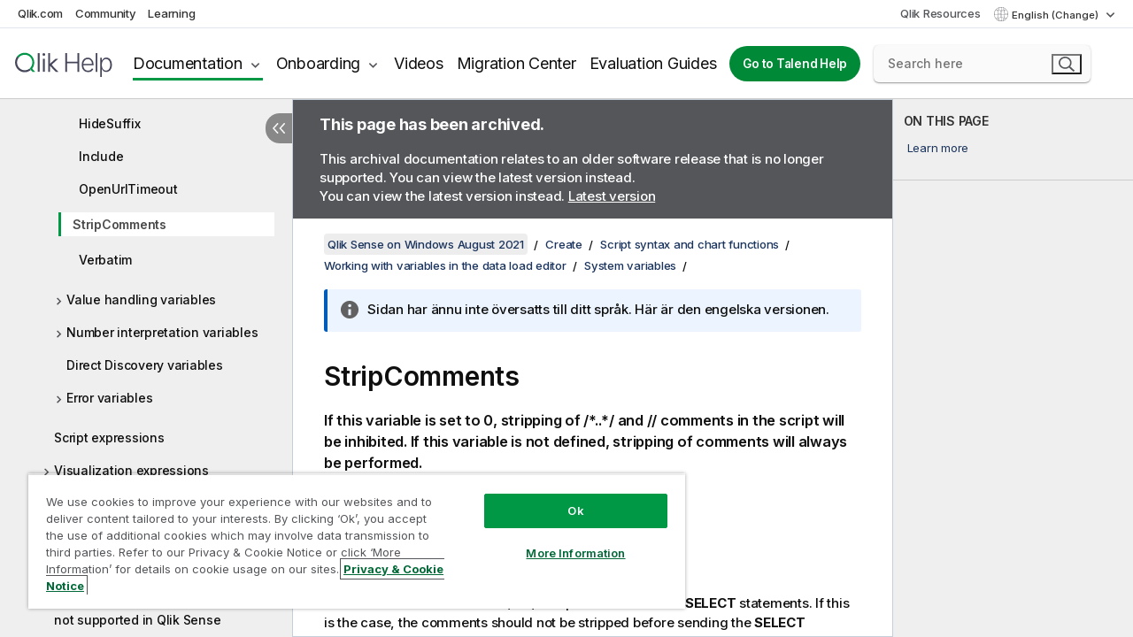

--- FILE ---
content_type: text/html; charset=utf-8
request_url: https://help.qlik.com/en-US/sense/August2021/Subsystems/Hub/Content/Sense_Hub/Scripting/SystemVariables/StripComments.htm?tr=sv-SE
body_size: 53507
content:

<!DOCTYPE html>
<html lang="en">
<head data-version="5.8.5.41">
    <meta charset="utf-8" />
    <meta name="viewport" content="width=device-width, initial-scale=1.0" />
        <meta name="guide-name" content="Qlik Sense on Windows" />
    <meta name="product" content="Qlik Sense on Windows" />
    <meta name="version" content="August 2021" />

        <script type="text/javascript" src="https://d2zcxm2u7ahqlt.cloudfront.net/5b4cc16bfe8667990b58e1df434da538/search-clients/db85c396-75a2-11ef-9c3f-0242ac12000b/an.js"></script>
    <script type="text/javascript" src="https://d2zcxm2u7ahqlt.cloudfront.net/5b4cc16bfe8667990b58e1df434da538/search-clients/db85c396-75a2-11ef-9c3f-0242ac12000b/searchbox.js"></script>
    <link rel="stylesheet" href="https://d2zcxm2u7ahqlt.cloudfront.net/5b4cc16bfe8667990b58e1df434da538/search-clients/db85c396-75a2-11ef-9c3f-0242ac12000b/searchbox.css" />


    <link rel="preconnect" href="https://fonts.googleapis.com" />
    <link rel="preconnect" href="https://fonts.gstatic.com" crossorigin="anonymous" />
    <link href="https://fonts.googleapis.com/css2?family=Inter:wght@100;200;300;400;500;600;700;800;900&display=swap" rel="stylesheet" />
    
    
    
		<link rel="canonical" href="https://help.qlik.com/en-US/sense/November2025/Subsystems/Hub/Content/Sense_Hub/Scripting/SystemVariables/StripComments.htm" />
		<link rel="alternate" hreflang="x-default" href="https://help.qlik.com/en-US/sense/August2021/Subsystems/Hub/Content/Sense_Hub/Scripting/SystemVariables/StripComments.htm" />


    <title>StripComments | Qlik Sense on Windows Help</title>
    
    

    <script type="application/ld+json">
        {
        "@context": "https://schema.org",
        "@type": "BreadcrumbList",
        "itemListElement": [
{
"@type": "ListItem",
"position": 1,
"name": "Qlik Sense on Windows",
"item": "https://help.qlik.com/en-US/sense/August2021"
},
{
"@type": "ListItem",
"position": 2,
"name": "Create",
"item": "https://help.qlik.com/en-US/sense/August2021/Subsystems/Hub/Content/Sense_Hub/Introduction/create.htm"
},
{
"@type": "ListItem",
"position": 4,
"name": "Working with variables in the data load editor",
"item": "https://help.qlik.com/en-US/sense/August2021/Subsystems/Hub/Content/Sense_Hub/Scripting/work-with-variables-in-data-load-editor.htm"
},
{
"@type": "ListItem",
"position": 5,
"name": "System variables",
"item": "https://help.qlik.com/en-US/sense/August2021/Subsystems/Hub/Content/Sense_Hub/Scripting/SystemVariables/system-variables.htm"
},
{
"@type": "ListItem",
"position": 6,
"name": "StripComments"
}
        ]
        }
    </script>


    
        <link rel="shortcut icon" type="image/ico" href="/favicon.png?v=cYBi6b1DQtYtcF7OSPc3EOSLLSqQ-A6E_gjO45eigZw" />
        <link rel="stylesheet" href="/css/styles.min.css?v=5.8.5.41" />
    
    

    
    
    


    

</head>
<body class="">


<script>/* <![CDATA[ */var dataLayer = [{'site':'help'}];/* ]]> */</script>
<!-- Google Tag Manager -->
<noscript><iframe src="https://www.googletagmanager.com/ns.html?id=GTM-P7VJSX"
height ="0" width ="0" style ="display:none;visibility:hidden" ></iframe></noscript>
<script>// <![CDATA[
(function(w,d,s,l,i){w[l]=w[l]||[];w[l].push({'gtm.start':
new Date().getTime(),event:'gtm.js'});var f=d.getElementsByTagName(s)[0],
j=d.createElement(s),dl=l!='dataLayer'?'&l='+l:'';j.async=true;j.src=
'//www.googletagmanager.com/gtm.js?id='+i+dl;f.parentNode.insertBefore(j,f);
})(window,document,'script','dataLayer','GTM-P7VJSX');
// ]]></script>
<!-- End Google Tag Manager -->



<input type="hidden" id="basePrefix" value="" />
<input type="hidden" id="baseLanguage" value="en-US" />
<input type="hidden" id="baseType" value="sense" />
<input type="hidden" id="baseVersion" value="August2021" />

    <input type="hidden" id="index" value="484" />
    <input type="hidden" id="baseUrl" value="/en-US/sense/August2021" />
    


    <div id="wrap">
        
        
            

<div id="mega">
    

    

    <a href="javascript:skipToMain('main');" class="skip-button">Skip to main content</a>
        <a href="javascript:skipToMain('complementary');" class="skip-button hidden-mobile">Skip to complementary content</a>

    <header>
        <div class="utilities">
            <ul>
                <li><a href="https://www.qlik.com/?ga-link=qlikhelp-gnav-qlikcom">Qlik.com</a></li>
                <li><a href="https://community.qlik.com/?ga-link=qlikhelp-gnav-community">Community</a></li>
                <li><a href="https://learning.qlik.com/?ga-link=qlikhelp-gnav-learning">Learning</a></li>
            </ul>

            <div class="link">
                <a href="/en-US/Qlik-Resources.htm">Qlik Resources</a>
            </div>

            <div class="dropdown language">
	<button  aria-controls="languages-list1" aria-expanded="false" aria-label="English is currently selected. (Language menu)">
		English (Change)
	</button>
	<div aria-hidden="true" id="languages-list1">

		<ul aria-label="Menu with 15 items.">
				<li><a href="/en-US/sense/August2021/Subsystems/Hub/Content/Sense_Hub/Scripting/SystemVariables/StripComments.htm?tr=de-DE" lang="de" tabindex="-1" rel="nofollow" aria-label="Item 1 of 15. Deutsch">Deutsch</a></li>
				<li><a href="/en-US/sense/August2021/Subsystems/Hub/Content/Sense_Hub/Scripting/SystemVariables/StripComments.htm" lang="en" tabindex="-1" rel="nofollow" aria-label="Item 2 of 15. English">English</a></li>
				<li><a href="/en-US/sense/August2021/Subsystems/Hub/Content/Sense_Hub/Scripting/SystemVariables/StripComments.htm?tr=es-ES" lang="es" tabindex="-1" rel="nofollow" aria-label="Item 3 of 15. Espa&#xF1;ol">Espa&#xF1;ol</a></li>
				<li><a href="/en-US/sense/August2021/Subsystems/Hub/Content/Sense_Hub/Scripting/SystemVariables/StripComments.htm?tr=fr-FR" lang="fr" tabindex="-1" rel="nofollow" aria-label="Item 4 of 15. Fran&#xE7;ais">Fran&#xE7;ais</a></li>
				<li><a href="/en-US/sense/August2021/Subsystems/Hub/Content/Sense_Hub/Scripting/SystemVariables/StripComments.htm?tr=it-IT" lang="it" tabindex="-1" rel="nofollow" aria-label="Item 5 of 15. Italiano">Italiano</a></li>
				<li><a href="/en-US/sense/August2021/Subsystems/Hub/Content/Sense_Hub/Scripting/SystemVariables/StripComments.htm?tr=ja-JP" lang="ja" tabindex="-1" rel="nofollow" aria-label="Item 6 of 15. &#x65E5;&#x672C;&#x8A9E;">&#x65E5;&#x672C;&#x8A9E;</a></li>
				<li><a href="/en-US/sense/August2021/Subsystems/Hub/Content/Sense_Hub/Scripting/SystemVariables/StripComments.htm?tr=ko-KR" lang="ko" tabindex="-1" rel="nofollow" aria-label="Item 7 of 15. &#xD55C;&#xAD6D;&#xC5B4;">&#xD55C;&#xAD6D;&#xC5B4;</a></li>
				<li><a href="/en-US/sense/August2021/Subsystems/Hub/Content/Sense_Hub/Scripting/SystemVariables/StripComments.htm?tr=nl-NL" lang="nl" tabindex="-1" rel="nofollow" aria-label="Item 8 of 15. Nederlands">Nederlands</a></li>
				<li><a href="/en-US/sense/August2021/Subsystems/Hub/Content/Sense_Hub/Scripting/SystemVariables/StripComments.htm?tr=pl-PL" lang="pl" tabindex="-1" rel="nofollow" aria-label="Item 9 of 15. Polski">Polski</a></li>
				<li><a href="/en-US/sense/August2021/Subsystems/Hub/Content/Sense_Hub/Scripting/SystemVariables/StripComments.htm?tr=pt-BR" lang="pt" tabindex="-1" rel="nofollow" aria-label="Item 10 of 15. Portugu&#xEA;s (Brasil)">Portugu&#xEA;s (Brasil)</a></li>
				<li><a href="/en-US/sense/August2021/Subsystems/Hub/Content/Sense_Hub/Scripting/SystemVariables/StripComments.htm?tr=ru-RU" lang="ru" tabindex="-1" rel="nofollow" aria-label="Item 11 of 15. &#x420;&#x443;&#x441;&#x441;&#x43A;&#x438;&#x439;">&#x420;&#x443;&#x441;&#x441;&#x43A;&#x438;&#x439;</a></li>
				<li><a href="/en-US/sense/August2021/Subsystems/Hub/Content/Sense_Hub/Scripting/SystemVariables/StripComments.htm?tr=sv-SE" lang="sv" tabindex="-1" rel="nofollow" aria-label="Item 12 of 15. Svenska">Svenska</a></li>
				<li><a href="/en-US/sense/August2021/Subsystems/Hub/Content/Sense_Hub/Scripting/SystemVariables/StripComments.htm?tr=tr-TR" lang="tr" tabindex="-1" rel="nofollow" aria-label="Item 13 of 15. T&#xFC;rk&#xE7;e">T&#xFC;rk&#xE7;e</a></li>
				<li><a href="/en-US/sense/August2021/Subsystems/Hub/Content/Sense_Hub/Scripting/SystemVariables/StripComments.htm?tr=zh-CN" lang="zh" tabindex="-1" rel="nofollow" aria-label="Item 14 of 15. &#x4E2D;&#x6587;&#xFF08;&#x4E2D;&#x56FD;&#xFF09;">&#x4E2D;&#x6587;&#xFF08;&#x4E2D;&#x56FD;&#xFF09;</a></li>
				<li><a href="/en-US/sense/August2021/Subsystems/Hub/Content/Sense_Hub/Scripting/SystemVariables/StripComments.htm?tr=zh-TW" lang="zh" tabindex="-1" rel="nofollow" aria-label="Item 15 of 15. &#x4E2D;&#x6587;&#xFF08;&#x53F0;&#x7063;&#xFF09;">&#x4E2D;&#x6587;&#xFF08;&#x53F0;&#x7063;&#xFF09;</a></li>
		</ul>
	</div>
	<div class="clearfix" aria-hidden="true"></div>
</div>
        </div>

        <div class="navigation">

            <div class="mobile-close-button mobile-menu-close-button">
                <button><span class="visually-hidden">Close</span></button>
            </div>
            <nav>

                <div class="logo mobile">
                    <a href="/en-US/" class="mega-logo">
                        <img src="/img/logos/Qlik-Help-2024.svg" alt="Qlik Help home" />
                        <span class=" external"></span>
                    </a>
                </div>

                <ul>
                    <li class="logo">
                        <a href="/en-US/" class="mega-logo">
                            <img src="/img/logos/Qlik-Help-2024.svg" alt="Qlik Help home" />
                            <span class=" external"></span>
                        </a>
                    </li>

                    <li class="pushdown">
                        <a href="javascript:void(0);" class="selected" aria-controls="mega-products-list" aria-expanded="false">Documentation</a>
                        <div class="pushdown-list documentation-list doc-tabs " id="mega-products-list" aria-hidden="true">

                            <div class="doc-category-list">
                                <ul>
                                    <li class="doc-category-link" id="tab1"><a href="javascript:void(0);">Cloud</a></li>
                                    <li class="doc-category-link" id="tab2"><a href="javascript:void(0);">Client-Managed</a></li>
                                    <li class="doc-category-link" id="tab3"><a href="javascript:void(0);">Additional documentation</a></li>
                                </ul>
                            </div>

                            <a href="javascript:void(0);" class="mobile doc-category-link" id="tab1">Cloud</a>
                            <div role="tabpanel" id="tabs1_tab1_panel" class="tabpanel">
                                <div>
                                    <h2>Qlik Cloud</h2>
                                    <ul class="two">
                                        <li><a href="/en-US/cloud-services/">Home</a></li>
                                        <li><a href="/en-US/cloud-services/Subsystems/Hub/Content/Global_Common/HelpSites/introducing-qlik-cloud.htm">Introduction</a></li>
                                        <li><a href="/en-US/cloud-services/csh/client/ChangeLogSaaS">What's new in Qlik Cloud</a></li>
                                        <li><a href="/en-US/cloud-services/Subsystems/Hub/Content/Global_Common/HelpSites/Talend-capabilities.htm">What is Qlik Talend Cloud</a></li>
                                        <li><a href="/en-US/cloud-services/Subsystems/Hub/Content/Sense_Hub/Introduction/analyzing-data.htm">Analytics</a></li>
                                        <li><a href="/en-US/cloud-services/Subsystems/Hub/Content/Sense_Hub/DataIntegration/Introduction/Data-services.htm">Data Integration</a></li>
                                        <li><a href="/en-US/cloud-services/Subsystems/Hub/Content/Sense_Hub/Introduction/qlik-sense-administration.htm">Administration</a></li>
                                        <li><a href="/en-US/cloud-services/Subsystems/Hub/Content/Sense_QlikAutomation/introduction/home-automation.htm">Automations</a></li>
                                        <li><a href="https://qlik.dev/" class="see-also-link-external" target="_blank">Development</a></li>
                                    </ul>
                                </div>
                                <div>
                                    <h2>Other cloud solutions</h2>
                                    <ul>
                                        <li><a href="/en-US/cloud-services/Content/Sense_Helpsites/Home-talend-cloud.htm">Talend Cloud</a></li>
                                        <li><a href="https://talend.qlik.dev/apis/" class="see-also-link-external" target="_blank">Talend API Portal</a></li>
                                        <li><a href="https://www.stitchdata.com/docs/" class="see-also-link-external" target="_blank">Stitch</a></li>
                                        <li><a href="/en-US/upsolver">Upsolver</a></li>
                                    </ul>
                                </div>
                            </div>

                            <a href="javascript:void(0);" class="mobile doc-category-link" id="tab2">Client-Managed</a>
                            <div role="tabpanel" id="tabs1_tab2_panel" class="tabpanel">
                                <div>
                                    <h2>Client-Managed — Analytics</h2>
                                    <ul class="two">
                                        <!-- client managed analytics -->
                                        <li><a tabindex="-1" href="/en-US/sense/Content/Sense_Helpsites/Home.htm">Qlik Sense for users</a></li>
                                        <li><a tabindex="-1" href="/en-US/sense-admin">Qlik Sense for administrators</a></li>
                                        <li><a tabindex="-1" href="/en-US/sense-developer">Qlik Sense for developers</a></li>
                                        <li><a tabindex="-1" href="/en-US/nprinting">Qlik NPrinting</a></li>
                                        <li><a tabindex="-1" href="/en-US/connectors">Connectors</a></li>
                                        <li><a tabindex="-1" href="/en-US/geoanalytics">Qlik GeoAnalytics</a></li>
                                        <li><a tabindex="-1" href="/en-US/alerting">Qlik Alerting</a></li>
                                        <li><a tabindex="-1" href="/en-US/qlikview/Content/QV_HelpSites/Home.htm">QlikView for users and administrators</a></li>
                                        <li><a tabindex="-1" href="/en-US/qlikview-developer">QlikView for developers</a></li>
                                        <li><a tabindex="-1" href="/en-US/governance-dashboard">Governance Dashboard</a></li>
                                    </ul>
                                </div>
                                <div>
                                    <h2>Client-Managed — Data Integration</h2>
                                    <ul class="two">
                                        <!-- client managed data integration -->
                                        <li><a tabindex="-1" href="/en-US/replicate">Qlik Replicate</a></li>
                                        <li><a tabindex="-1" href="/en-US/compose">Qlik Compose</a></li>
                                        <li><a tabindex="-1" href="/en-US/enterprise-manager">Qlik Enterprise Manager</a></li>
                                        <li><a tabindex="-1" href="/en-US/gold-client">Qlik Gold Client</a></li>
                                        <li><a tabindex="-1" href="/en-US/catalog">Qlik Catalog</a></li>
                                        <li><a tabindex="-1" href="/en-US/nodegraph">NodeGraph (legacy)</a></li>
                                        <li><a href="/talend/en-US/studio-user-guide/">Talend Studio</a></li>
                                        <li><a href="/talend/en-US/esb-developer-guide/">Talend ESB</a></li>
                                        <li><a href="/talend/en-US/administration-center-user-guide">Talend Administration Center</a></li>
                                        <li><a href="/talend/en-US/talend-data-catalog/">Talend Data Catalog</a></li>
                                        <li><a href="/talend/en-US/data-preparation-user-guide/8.0">Talend Data Preparation</a></li>
                                        <li><a href="/talend/en-US/data-stewardship-user-guide/8.0">Talend Data Stewardship</a></li>
                                    </ul>
                                </div>
                            </div>

                            <a href="javascript:void(0);" class="mobile doc-category-link" id="tab3">Additional documentation</a>
                            <div role="tabpanel" id="tabs1_tab3_panel" class="tabpanel">
                                <div>
                                    <h2>Additional documentation</h2>
                                    <ul>
                                        <li><a href="/en-US/archive" class="archive-link">Qlik Documentation archive</a></li>
                                        <li><a href="/talend/en-US/archive" class="archive-link">Talend Documentation archive</a></li>
                                        <li><div class="talend-logo"></div><a href="/talend/en-US/">Find help for Qlik Talend products</a></li>
                                    </ul>
                                </div>
                            </div>
                            <div class="doc-lightbox"></div>
                        </div>

                    </li>

                    <li class="pushdown">
                        <a href="javascript:void(0);" aria-controls="mega-onboarding-list" aria-expanded="false">Onboarding</a>

                        <div class="pushdown-list documentation-list doc-tabs " id="mega-onboarding-list" aria-hidden="true">

                            <div class="doc-category-list">
                                <ul>
                                    <li class="doc-category-link" id="tab8"><a href="javascript:void(0);">Get started with analytics</a></li>
                                    <li class="doc-category-link" id="tab9"><a href="javascript:void(0);">Get started with data integration</a></li>
                                </ul>
                            </div>

                            <div role="tabpanel" id="tabs1_tab8_panel" class="tabpanel">
                                <div>
                                    <h2>Onboarding analytics users</h2>
                                    <ul class="two">
                                        <li><a tabindex="-1" href="/en-US/onboarding">Get started with analytics in Qlik Sense</a></li>

                                        <li><a tabindex="-1" href="/en-US/onboarding/qlik-cloud-analytics-standard">Administer Qlik Cloud Analytics Standard</a></li>
                                        <li><a tabindex="-1" href="/en-US/onboarding/qlik-cloud-analytics-premium-enterprise">Administer Qlik Cloud Analytics Premium and Enterprise</a></li>
                                        <li><a tabindex="-1" href="/en-US/onboarding/qlik-sense-business-admins">Administer Qlik Sense Business</a></li>
                                        <li><a tabindex="-1" href="/en-US/onboarding/qlik-sense-enterprise-saas-admins">Administer Qlik Sense Enterprise SaaS</a></li>
                                        <li><a tabindex="-1" href="/en-US/onboarding/qlik-cloud-government-admins">Administer Qlik Cloud Government</a></li>

                                        <li><a tabindex="-1" href="/en-US/onboarding/qlik-sense-enterprise-windows-admins">Administer Qlik Sense Enterprise on Windows</a></li>
                                    </ul>
                                </div>
                            </div>
                            <div role="tabpanel" id="tabs1_tab9_panel" class="tabpanel">
                                <div>
                                    <h2>Onboarding data integration users</h2>
                                    <ul class="">
                                        <li><a tabindex="-1" href="/en-US/cloud-services/Subsystems/Hub/Content/Sense_Hub/DataIntegration/Introduction/Getting-started-QTC.htm">Getting started with Qlik Talend Data Integration Cloud</a></li>
                                        <li><a tabindex="-1" href="/talend/en-US/talend-cloud-getting-started/Cloud/about-talend-cloud">Getting Started with Talend Cloud</a></li>
                                    </ul>
                                </div>
                            </div>                            
                            <div class="doc-lightbox"></div>
                        </div>
                    </li>


                    <li><a href="/en-US/videos">Videos</a></li>

                    <li><a href="/en-US/migration">Migration Center</a></li>

                    <li class="mega-migration"><a href="/en-US/evaluation-guides">Evaluation Guides</a></li>

                    <li class="hidden-desktop"><a href="/en-US/Qlik-Resources.htm">Qlik Resources</a></li>

                            <li><a class="button goto" href="/talend/en-US/">Go to Talend Help</a></li>


                    <li class="dropdown language-mobile">
	<a href="javascript:void(0);" aria-controls="languages-list2" aria-expanded="false" aria-label="English is currently selected. (Language menu)">
		English (Change)
	</a>
	<div aria-hidden="true" id="languages-list2">

		<ul aria-label="Menu with 15 items.">
				<li><a href="/en-US/sense/August2021/Subsystems/Hub/Content/Sense_Hub/Scripting/SystemVariables/StripComments.htm?tr=de-DE" lang="de" tabindex="-1" rel="nofollow" aria-label="Item 1 of 15. Deutsch">Deutsch</a></li>
				<li><a href="/en-US/sense/August2021/Subsystems/Hub/Content/Sense_Hub/Scripting/SystemVariables/StripComments.htm" lang="en" tabindex="-1" rel="nofollow" aria-label="Item 2 of 15. English">English</a></li>
				<li><a href="/en-US/sense/August2021/Subsystems/Hub/Content/Sense_Hub/Scripting/SystemVariables/StripComments.htm?tr=es-ES" lang="es" tabindex="-1" rel="nofollow" aria-label="Item 3 of 15. Espa&#xF1;ol">Espa&#xF1;ol</a></li>
				<li><a href="/en-US/sense/August2021/Subsystems/Hub/Content/Sense_Hub/Scripting/SystemVariables/StripComments.htm?tr=fr-FR" lang="fr" tabindex="-1" rel="nofollow" aria-label="Item 4 of 15. Fran&#xE7;ais">Fran&#xE7;ais</a></li>
				<li><a href="/en-US/sense/August2021/Subsystems/Hub/Content/Sense_Hub/Scripting/SystemVariables/StripComments.htm?tr=it-IT" lang="it" tabindex="-1" rel="nofollow" aria-label="Item 5 of 15. Italiano">Italiano</a></li>
				<li><a href="/en-US/sense/August2021/Subsystems/Hub/Content/Sense_Hub/Scripting/SystemVariables/StripComments.htm?tr=ja-JP" lang="ja" tabindex="-1" rel="nofollow" aria-label="Item 6 of 15. &#x65E5;&#x672C;&#x8A9E;">&#x65E5;&#x672C;&#x8A9E;</a></li>
				<li><a href="/en-US/sense/August2021/Subsystems/Hub/Content/Sense_Hub/Scripting/SystemVariables/StripComments.htm?tr=ko-KR" lang="ko" tabindex="-1" rel="nofollow" aria-label="Item 7 of 15. &#xD55C;&#xAD6D;&#xC5B4;">&#xD55C;&#xAD6D;&#xC5B4;</a></li>
				<li><a href="/en-US/sense/August2021/Subsystems/Hub/Content/Sense_Hub/Scripting/SystemVariables/StripComments.htm?tr=nl-NL" lang="nl" tabindex="-1" rel="nofollow" aria-label="Item 8 of 15. Nederlands">Nederlands</a></li>
				<li><a href="/en-US/sense/August2021/Subsystems/Hub/Content/Sense_Hub/Scripting/SystemVariables/StripComments.htm?tr=pl-PL" lang="pl" tabindex="-1" rel="nofollow" aria-label="Item 9 of 15. Polski">Polski</a></li>
				<li><a href="/en-US/sense/August2021/Subsystems/Hub/Content/Sense_Hub/Scripting/SystemVariables/StripComments.htm?tr=pt-BR" lang="pt" tabindex="-1" rel="nofollow" aria-label="Item 10 of 15. Portugu&#xEA;s (Brasil)">Portugu&#xEA;s (Brasil)</a></li>
				<li><a href="/en-US/sense/August2021/Subsystems/Hub/Content/Sense_Hub/Scripting/SystemVariables/StripComments.htm?tr=ru-RU" lang="ru" tabindex="-1" rel="nofollow" aria-label="Item 11 of 15. &#x420;&#x443;&#x441;&#x441;&#x43A;&#x438;&#x439;">&#x420;&#x443;&#x441;&#x441;&#x43A;&#x438;&#x439;</a></li>
				<li><a href="/en-US/sense/August2021/Subsystems/Hub/Content/Sense_Hub/Scripting/SystemVariables/StripComments.htm?tr=sv-SE" lang="sv" tabindex="-1" rel="nofollow" aria-label="Item 12 of 15. Svenska">Svenska</a></li>
				<li><a href="/en-US/sense/August2021/Subsystems/Hub/Content/Sense_Hub/Scripting/SystemVariables/StripComments.htm?tr=tr-TR" lang="tr" tabindex="-1" rel="nofollow" aria-label="Item 13 of 15. T&#xFC;rk&#xE7;e">T&#xFC;rk&#xE7;e</a></li>
				<li><a href="/en-US/sense/August2021/Subsystems/Hub/Content/Sense_Hub/Scripting/SystemVariables/StripComments.htm?tr=zh-CN" lang="zh" tabindex="-1" rel="nofollow" aria-label="Item 14 of 15. &#x4E2D;&#x6587;&#xFF08;&#x4E2D;&#x56FD;&#xFF09;">&#x4E2D;&#x6587;&#xFF08;&#x4E2D;&#x56FD;&#xFF09;</a></li>
				<li><a href="/en-US/sense/August2021/Subsystems/Hub/Content/Sense_Hub/Scripting/SystemVariables/StripComments.htm?tr=zh-TW" lang="zh" tabindex="-1" rel="nofollow" aria-label="Item 15 of 15. &#x4E2D;&#x6587;&#xFF08;&#x53F0;&#x7063;&#xFF09;">&#x4E2D;&#x6587;&#xFF08;&#x53F0;&#x7063;&#xFF09;</a></li>
		</ul>
	</div>
	<div class="clearfix" aria-hidden="true"></div>
</li>
                </ul>
            </nav>

            <div class="search-container">

                <button>Search</button>
                    <div id="auto" class="su-box">
                        <div ng-controller="SearchautoController">
                            <div bind-html-compile="autocompleteHtml">
                                <span class="su-placeholder" tabindex="0">
    Loading SearchUnify's search<span class="su-dots"></span>
    <span class="su-support-link">
        If you need assistance with your product, please contact Qlik Support.<br/>
        <a href="https://customerportal.qlik.com/knowledge" target="_blank">Qlik Customer Portal</a>
    </span>
</span>
                            </div>
                        </div>
                    </div>
            </div>



            <button class="mobile-menu-button">Menu</button>
        </div>


    </header>

    <div class="search-box mobile">
        <div class="search-cancel">
            <button><span class="visually-hidden">Close</span></button>
        </div>
            <span class="su-placeholder" tabindex="0">
    Loading SearchUnify's search<span class="su-dots"></span>
    <span class="su-support-link">
        If you need assistance with your product, please contact Qlik Support.<br/>
        <a href="https://customerportal.qlik.com/knowledge" target="_blank">Qlik Customer Portal</a>
    </span>
</span>
    </div>
    

</div>



        <div class="main ">
                

            <div class="container content">
                <div class="navigation-pane col-3">
                    <button class="hide-toc" aria-label="Hide table of contents" data-text-hide="Hide table of contents" data-text-show="Show table of contents"></button>
                    
                    
        <aside class="navigation">
            <div class="tree-header">
                <div class="header-items">
                    <div class="content-button open">
                        <button class="button" aria-label="Show table of contents"></button>
                    </div>
                    <div class="content-button close">
                        <button class="button" aria-label="Hide table of contents"></button>
                    </div>

                        <div class="website-name">
        <h2 id="website-name-header" class="sense">
            <a href="/en-US/sense/August2021/">
Qlik&#160;Sense<sup><small>&#174;</small></sup><span class="sub">on Windows</span>            </a>

        </h2>
    </div>


                    <div class="navigation-help" aria-label="The navigation region that follows is a tree view. Use the tab key to navigate onto the tree and the right and left arrow keys to expand branches."><p>Navigate</p></div>

                </div>
            </div>
                    <span class="version-display hidden-mobile">August 2021 – archived</span>
            <input type="hidden" id="version-name" value="August 2021" />



            <button class="horizontal-nav-close-button">Back</button>
            <nav>
                		<ul role=tree id=tree0 aria-labelledby=website-name-header tabindex=0>
		<li role="treeitem" id="tocitem-1" data-index="1"  aria-labelledby="tocitem-1">
            <a href="/en-US/sense/August2021/Content/Sense_Helpsites/Home.htm">Qlik Sense on Windows help</a>
			
        </li>
		<li role="treeitem" id="tocitem-2" data-index="2"  aria-expanded="false" aria-labelledby="tocitem-2">
                <div class="toggle" aria-hidden="true"></div>
            <a href="/en-US/sense/August2021/Content/Sense_Helpsites/WhatsNew/What-is-new-QlikSense.htm">What&#x27;s new in Qlik Sense</a>
			
        </li>
		<li role="treeitem" id="tocitem-13" data-index="13"  aria-expanded="false" aria-labelledby="tocitem-13">
                <div class="toggle" aria-hidden="true"></div>
            <a href="/en-US/sense/August2021/Subsystems/Hub/Content/Sense_Hub/Introduction/get-started.htm">Getting started using Qlik Sense</a>
			
        </li>
		<li role="treeitem" id="tocitem-69" data-index="69"  aria-expanded="true" aria-labelledby="tocitem-69">
                <div class="toggle" aria-hidden="true"></div>
            <a href="/en-US/sense/August2021/Subsystems/Hub/Content/Sense_Hub/Introduction/create.htm">Create</a>
			
		<ul role=group class=cloud aria-labelledby=tocitem-484>
		<li role="treeitem" id="tocitem-70" data-index="70"  aria-expanded="false" aria-labelledby="tocitem-70">
                <div class="toggle" aria-hidden="true"></div>
            <a href="/en-US/sense/August2021/Subsystems/Hub/Content/Sense_Hub/LoadData/load-data.htm">Managing data</a>
			
        </li>
		<li role="treeitem" id="tocitem-193" data-index="193"  aria-expanded="false" aria-labelledby="tocitem-193">
                <div class="toggle" aria-hidden="true"></div>
            <a href="/en-US/sense/August2021/Subsystems/Hub/Content/Sense_Hub/Visualizations/create-apps-visualizations.htm">Creating apps</a>
			
        </li>
		<li role="treeitem" id="tocitem-214" data-index="214"  aria-expanded="false" aria-labelledby="tocitem-214">
                <div class="toggle" aria-hidden="true"></div>
            <a href="/en-US/sense/August2021/Subsystems/Hub/Content/Sense_Hub/Visualizations/creating-visualization.htm">Visualizations</a>
			
        </li>
		<li role="treeitem" id="tocitem-380" data-index="380"  aria-expanded="true" aria-labelledby="tocitem-380">
                <div class="toggle" aria-hidden="true"></div>
            <a href="#">Script syntax and chart functions</a>
			
		<ul role=group class=cloud aria-labelledby=tocitem-484>
		<li role="treeitem" id="tocitem-381" data-index="381"  aria-expanded="false" aria-labelledby="tocitem-381">
                <div class="toggle" aria-hidden="true"></div>
            <a href="/en-US/sense/August2021/Subsystems/Hub/Content/Sense_Hub/Scripting/script-syntax.htm">Script syntax overview</a>
			
        </li>
		<li role="treeitem" id="tocitem-383" data-index="383"  aria-expanded="false" aria-labelledby="tocitem-383">
                <div class="toggle" aria-hidden="true"></div>
            <a href="/en-US/sense/August2021/Subsystems/Hub/Content/Sense_Hub/Scripting/script-statements-keywords.htm">Script statements and keywords</a>
			
        </li>
		<li role="treeitem" id="tocitem-477" data-index="477"  aria-expanded="true" aria-labelledby="tocitem-477">
                <div class="toggle" aria-hidden="true"></div>
            <a href="/en-US/sense/August2021/Subsystems/Hub/Content/Sense_Hub/Scripting/work-with-variables-in-data-load-editor.htm">Working with variables in the data load editor</a>
			
		<ul role=group class=cloud aria-labelledby=tocitem-484>
		<li role="treeitem" id="tocitem-478" data-index="478"  aria-expanded="true" aria-labelledby="tocitem-478">
                <div class="toggle" aria-hidden="true"></div>
            <a href="/en-US/sense/August2021/Subsystems/Hub/Content/Sense_Hub/Scripting/SystemVariables/system-variables.htm">System variables</a>
			
		<ul role=group class=cloud aria-labelledby=tocitem-484>
		<li role="treeitem" id="tocitem-479" data-index="479"  aria-labelledby="tocitem-479">
            <a href="/en-US/sense/August2021/Subsystems/Hub/Content/Sense_Hub/Scripting/SystemVariables/CreateSearchIndexOnReload.htm">CreateSearchIndexOnReload</a>
			
        </li>
		<li role="treeitem" id="tocitem-480" data-index="480"  aria-labelledby="tocitem-480">
            <a href="/en-US/sense/August2021/Subsystems/Hub/Content/Sense_Hub/Scripting/SystemVariables/HidePrefix.htm">HidePrefix</a>
			
        </li>
		<li role="treeitem" id="tocitem-481" data-index="481"  aria-labelledby="tocitem-481">
            <a href="/en-US/sense/August2021/Subsystems/Hub/Content/Sense_Hub/Scripting/SystemVariables/HideSuffix.htm">HideSuffix</a>
			
        </li>
		<li role="treeitem" id="tocitem-482" data-index="482"  aria-labelledby="tocitem-482">
            <a href="/en-US/sense/August2021/Subsystems/Hub/Content/Sense_Hub/Scripting/SystemVariables/Include.htm">Include</a>
			
        </li>
		<li role="treeitem" id="tocitem-483" data-index="483"  aria-labelledby="tocitem-483">
            <a href="/en-US/sense/August2021/Subsystems/Hub/Content/Sense_Hub/Scripting/SystemVariables/OpenUrlTimeout.htm">OpenUrlTimeout</a>
			
        </li>
		<li role="treeitem" id="tocitem-484" data-index="484"  class="active" aria-labelledby="tocitem-484">
            <a href="/en-US/sense/August2021/Subsystems/Hub/Content/Sense_Hub/Scripting/SystemVariables/StripComments.htm">StripComments</a>
			
        </li>
		<li role="treeitem" id="tocitem-485" data-index="485"  aria-labelledby="tocitem-485">
            <a href="/en-US/sense/August2021/Subsystems/Hub/Content/Sense_Hub/Scripting/SystemVariables/Verbatim.htm">Verbatim</a>
			
        </li>
        </ul>        </li>
		<li role="treeitem" id="tocitem-486" data-index="486"  aria-expanded="false" aria-labelledby="tocitem-486">
                <div class="toggle" aria-hidden="true"></div>
            <a href="/en-US/sense/August2021/Subsystems/Hub/Content/Sense_Hub/Scripting/ValueHandlingVariables/value-handling-variables.htm">Value handling variables</a>
			
        </li>
		<li role="treeitem" id="tocitem-491" data-index="491"  aria-expanded="false" aria-labelledby="tocitem-491">
                <div class="toggle" aria-hidden="true"></div>
            <a href="/en-US/sense/August2021/Subsystems/Hub/Content/Sense_Hub/Scripting/NumberInterpretationVariables/number-interpretation-variables.htm">Number interpretation variables</a>
			
        </li>
		<li role="treeitem" id="tocitem-508" data-index="508"  aria-labelledby="tocitem-508">
            <a href="/en-US/sense/August2021/Subsystems/Hub/Content/Sense_Hub/DirectDiscovery/direct-discovery-variables.htm">Direct Discovery variables</a>
			
        </li>
		<li role="treeitem" id="tocitem-509" data-index="509"  aria-expanded="false" aria-labelledby="tocitem-509">
                <div class="toggle" aria-hidden="true"></div>
            <a href="/en-US/sense/August2021/Subsystems/Hub/Content/Sense_Hub/Scripting/ErrorVariables/ErrorVariables.htm">Error variables</a>
			
        </li>
        </ul>        </li>
		<li role="treeitem" id="tocitem-514" data-index="514"  aria-labelledby="tocitem-514">
            <a href="/en-US/sense/August2021/Subsystems/Hub/Content/Sense_Hub/Scripting/script-expressions.htm">Script expressions</a>
			
        </li>
		<li role="treeitem" id="tocitem-515" data-index="515"  aria-expanded="false" aria-labelledby="tocitem-515">
                <div class="toggle" aria-hidden="true"></div>
            <a href="/en-US/sense/August2021/Subsystems/Hub/Content/Sense_Hub/ChartFunctions/visualization-expressions.htm">Visualization expressions</a>
			
        </li>
		<li role="treeitem" id="tocitem-531" data-index="531"  aria-expanded="false" aria-labelledby="tocitem-531">
                <div class="toggle" aria-hidden="true"></div>
            <a href="/en-US/sense/August2021/Subsystems/Hub/Content/Sense_Hub/Scripting/Operators/operators.htm">Operators</a>
			
        </li>
		<li role="treeitem" id="tocitem-537" data-index="537"  aria-expanded="false" aria-labelledby="tocitem-537">
                <div class="toggle" aria-hidden="true"></div>
            <a href="/en-US/sense/August2021/Subsystems/Hub/Content/Sense_Hub/Scripting/functions-in-scripts-chart-expressions.htm">Script functions</a>
			
        </li>
		<li role="treeitem" id="tocitem-967" data-index="967"  aria-expanded="false" aria-labelledby="tocitem-967">
                <div class="toggle" aria-hidden="true"></div>
            <a href="/en-US/sense/August2021/Subsystems/Hub/Content/Sense_Hub/LoadData/file-system-access-restriction.htm">File system access restriction</a>
			
        </li>
		<li role="treeitem" id="tocitem-969" data-index="969"  aria-labelledby="tocitem-969">
            <a href="/en-US/sense/August2021/Subsystems/Hub/Content/Sense_Hub/Scripting/QlikView-functions-statements-not-supported.htm">QlikView functions and statements not supported in Qlik Sense</a>
			
        </li>
		<li role="treeitem" id="tocitem-970" data-index="970"  aria-labelledby="tocitem-970">
            <a href="/en-US/sense/August2021/Subsystems/Hub/Content/Sense_Hub/Scripting/functions-statements-not-recommended.htm">Functions and statements not recommended in Qlik Sense</a>
			
        </li>
        </ul>        </li>
        </ul>        </li>
		<li role="treeitem" id="tocitem-971" data-index="971"  aria-expanded="false" aria-labelledby="tocitem-971">
                <div class="toggle" aria-hidden="true"></div>
            <a href="/en-US/sense/August2021/Subsystems/Hub/Content/Sense_Hub/Introduction/Discover.htm">Discover</a>
			
        </li>
		<li role="treeitem" id="tocitem-1011" data-index="1011"  aria-expanded="false" aria-labelledby="tocitem-1011">
                <div class="toggle" aria-hidden="true"></div>
            <a href="/en-US/sense/August2021/Subsystems/Hub/Content/Sense_Hub/Introduction/share-collaborate.htm">Collaborate</a>
			
        </li>
		<li role="treeitem" id="tocitem-1064" data-index="1064"  aria-labelledby="tocitem-1064">
            <a href="/en-US/sense/August2021/Subsystems/Hub/Content/Sense_Hub/Introduction/developer-help.htm">Help for developers</a>
			
        </li>
		<li role="treeitem" id="tocitem-1065" data-index="1065"  aria-expanded="false" aria-labelledby="tocitem-1065">
                <div class="toggle" aria-hidden="true"></div>
            <a href="/en-US/sense/August2021/Content/Sense_Helpsites/Tutorials.htm">Tutorials for Qlik Sense</a>
			
        </li>
		<li role="treeitem" id="tocitem-1071" data-index="1071"  aria-labelledby="tocitem-1071">
            <a href="/en-US/sense/August2021/Content/Sense_Helpsites/Guides.htm">Guides</a>
			
        </li>
        </ul>
            </nav>
        </aside>
                    
                </div>

                    <aside class="page-actions" role="complementary" tabindex="0">
                        <div class="fix-loc qcs" tabindex="-1">
                                <header>StripComments</header>                                

                                <h2 id="onthispageHeader">ON THIS PAGE</h2>
                                <a href="javascript:skipToMain('main');" class="skip-button hidden-mobile">Skip to main content</a>
<nav class="onthispage" aria-label="On this page" id="onthispage">
  <ul id="onthispage-links">
    <li class="h2">
      <a href="#anchor-1">Learn more</a>
    </li>
  </ul>
</nav>
                            


                            
                        </div>
                    </aside>
                
                <main class="col-offset-3 col-7" id="main" tabindex="0">
                        <aside class="archived-note website-list row">
                                <div class="col-12">
        <p class="header"><strong>This page has been archived.</strong></p>
        <p>This archival documentation relates to an older software release that is no longer supported. You can view the latest version instead. </p>
            <p class="view-latest">You can view the latest version instead. <a class="view-latest-link" href="/en-US/sense/November2025/Content/Sense_Helpsites/Home.htm">Latest version</a></p>
    </div>

                        </aside>



                    <div class="article">
                        
                        
                        

                        	<div class="search-feedback-wrapper" id="feedback-wrapper">
	<div class="search-feedback-box hidden" id="feedback-frame" tabindex="0">
		<div class="box-heading">Leave your feedback here</div>
		<div class="form">
			

		</div>
		<span><a href="javascript:void(0)" class="search-feedback-close" aria-label="Close" role="button"><img alt="Close feedback widget" src="/img/nav/close-white.svg" /></a></span>
	</div>
	</div>
	

    <div role="navigation" id="breadcrumb" aria-label="Breadcrumb" class="breadcrumb">

        <ol>
                <li><a href="/en-US/sense/August2021" class="version-link">Qlik Sense on Windows August 2021</a></li>

                    <li><a href="/en-US/sense/August2021/Subsystems/Hub/Content/Sense_Hub/Introduction/create.htm">Create</a></li>
                    <li><a href="javascript:void(0);">Script syntax and chart functions</a></li>
                    <li><a href="/en-US/sense/August2021/Subsystems/Hub/Content/Sense_Hub/Scripting/work-with-variables-in-data-load-editor.htm">Working with variables in the data load editor</a></li>
                    <li><a href="/en-US/sense/August2021/Subsystems/Hub/Content/Sense_Hub/Scripting/SystemVariables/system-variables.htm">System variables</a></li>
        </ol>
    </div>
    <aside class="archived-note website-list row home">
            <div class="col-12">
        <p class="header"><strong>This page has been archived.</strong></p>
        <p>This archival documentation relates to an older software release that is no longer supported. You can view the latest version instead. </p>
            <p class="view-latest">You can view the latest version instead. <a class="view-latest-link" href="/en-US/sense/November2025/Content/Sense_Helpsites/Home.htm">Latest version</a></p>
    </div>

    </aside>

	<div id="topicContent">
		<div>
            <div id="mc-main-content">
                <h1 data-mc-conditions="Targets.NotToTranslate"><a name="aanchor809"></a>
                    <concept term="Create" xmlns="http://www.madcapsoftware.com/Schemas/MadCap.xsd" /><a name="kanchor954"></a><a name="StripComments"></a>StripComments </h1><nav class="onthispage" aria-label="On this page" id="onthispage-mobile"><h2>ON THIS PAGE</h2><ul id="onthispage-links-mobile"><li class="h2"><a href="#anchor-1">Learn more</a></li></ul></nav>
                <p class="introduction">If this variable is set to 0, stripping of <span data-mc-conditions="Targets.NotToTranslate">/*..*/</span> and<span data-mc-conditions="Targets.NotToTranslate"> //</span> comments in the 
 script will be inhibited. If this variable is not defined, stripping of comments will always 
 be performed. </p>
                <p class="syntax_heading" data-mc-autonum="Syntax: "><span class="autonumber"><span>Syntax: </span></span> </p>
                <p class="syntax" data-mc-conditions="Targets.NotToTranslate"><span class="script_token" data-mc-conditions="Targets.NotToTranslate">StripComments</span>
                </p>
                <p>
 </p>
                <p>Certain 
 database drivers use <span data-mc-conditions="Targets.NotToTranslate">/*..*/</span> as optimization hints in <span class="statement" data-mc-conditions="Targets.NotToTranslate">SELECT</span> 
 statements. If this is the case, the comments should not be stripped before sending the <span class="statement" data-mc-conditions="Targets.NotToTranslate">SELECT</span> statement to the database driver.</p>
                <div class="note"><span class="sr-only">Information note</span> It is recommended that this 
 variable be reset to 1 immediately after the statement(s) where it is 
 needed. </div>
                <p class="example" data-mc-autonum="Example: "><span class="autonumber"><span>Example: </span></span> </p>
                <p class="Code" data-mc-conditions="Targets.NotToTranslate">set StripComments=0;</p>
                <p class="Code" data-mc-conditions="Targets.NotToTranslate">SQL SELECT * /* &lt;optimization directive&gt; */ FROM Table ;</p>
                <p class="Code" data-mc-conditions="Targets.NotToTranslate">set StripComments=1;</p>
                <div class="see_also" data-mc-autonum="See also:" data-mc-conditions="Targets.WebHelpOnly"><h2 class="autonumber" id="anchor-1" tabindex="-1">Learn more</h2> <ul aria-labelledby="anchor-1" class="see-also-list"><li class="see-also-link"><a href="system-variables.htm" class="MCXref xref"><i>System variables</i></a></li></ul></div>
                
            </div>
        </div>
        
        
	</div>
<div id="video-box">
	<div class="wrapper">
		<div class="close"></div>
		<div id="ytplayer"></div>
	</div>
</div>


                    </div>
                    <div class="search-extras regular hidden-desktop">
                            <h2 id="customerfeedback">Did this page help you?</h2>
                            <p>If you find any issues with this page or its content – a typo, a missing step, or a technical error – please let us know!</p> 
                            <div class="search-feedback"><a href="#" class="search-feedback-button" onclick="return false;" aria-label="Leave your feedback here" tabindex="0">Leave your feedback here</a></div>
                        </div>
                    
	<nav class="next-nav">

		<span class="previous-topic">
			<a href="/en-US/sense/August2021/Subsystems/Hub/Content/Sense_Hub/Scripting/SystemVariables/OpenUrlTimeout.htm" aria-label="Previous topic: OpenUrlTimeout">
				<span class="direction-label" aria-hidden="true">Previous topic</span>
				<span class="title-label" aria-hidden="true">OpenUrlTimeout</span>
			</a>
		</span>

		<span class="next-topic">
			<a href="/en-US/sense/August2021/Subsystems/Hub/Content/Sense_Hub/Scripting/SystemVariables/Verbatim.htm" aria-label="Next topic: Verbatim">
				<span class="direction-label" aria-hidden="true">Next topic</span>
				<span class="title-label" aria-hidden="true">Verbatim</span>
			</a>
		</span>
	</nav>

                    <div class="row">                        
                        


<a href="javascript:void(0);" id="toptop" aria-label="Go to the top of the page"></a>

<footer class="flare" tabindex="-1">

	<div class="row">
		<div class="footerbox">
			<div class="col-3">
				<h2>Help Resources</h2>
				<ul class="link-list">
						<li>
		<a href="https://www.youtube.com/channel/UCFxZPr8pHfZS0n3jxx74rpA">Qlik Help Videos</a>
	</li>

						<li>
		<a href="https://qlik.dev/">Qlik Developer</a>
	</li>

						<li>
		<a href="https://www.qlik.com/us/services/training">Qlik Training</a>
	</li>

						<li>
		<a href="https://learning.qlik.com">Qlik Learning</a>
	</li>

						<li>
		<a href="https://customerportal.qlik.com/">Qlik Customer Portal</a>
	</li>

						<li>
		<a href="https://www.qlik.com/us/resource-library">Qlik Resource Library</a>
	</li>

				</ul>
			</div>
			<div class="col-3">
				<h2>Products</h2>
				<h3>Data Integration and Quality</h3>
				<ul class="link-list">
						<li>
		<a href="https://www.qlik.com/us/products/qlik-talend-data-integration-and-quality">Qlik Talend</a>
	</li>

						<li>
		<a href="https://www.qlik.com/us/products/qlik-talend-cloud">Qlik Talend Cloud</a>
	</li>

						<li>
		<a href="https://www.qlik.com/us/products/talend-data-fabric">Talend Data Fabric</a>
	</li>

				</ul>
				<h3>Analytics & AI</h3>
				<ul class="link-list">
						<li>
		<a href="https://www.qlik.com/us/products/qlik-cloud-analytics">Qlik Cloud Analytics</a>
	</li>

						<li>
		<a href="https://www.qlik.com/us/products/qlik-answers">Qlik Answers</a>
	</li>

						<li>
		<a href="https://www.qlik.com/us/products/qlik-predict">Qlik Predict</a>
	</li>

						<li>
		<a href="https://www.qlik.com/us/products/qlik-automate">Qlik Automate</a>
	</li>

				</ul>				
			</div>			
			<div class="col-3">
				<h2>Why Qlik?</h2>
				<ul class="link-list">
						<li>
		<a href="https://www.qlik.com/us/why-qlik-is-different">Why Qlik</a>
	</li>

						<li>
		<a href="https://www.qlik.com/us/trust">Trust and Security</a>
	</li>

						<li>
		<a href="https://www.qlik.com/us/trust/privacy">Trust and Privacy</a>
	</li>

						<li>
		<a href="https://www.qlik.com/us/trust/ai">Trust and AI</a>
	</li>

						<li>
		<a href="https://www.qlik.com/us/why-qlik-for-ai">Why Qlik for AI</a>
	</li>

						<li>
		<a href="https://www.qlik.com/us/compare">Compare Qlik</a>
	</li>

						<li>
		<a href="https://www.qlik.com/us/products/technology/featured-partners">Featured Technology Partners</a>
	</li>

						<li>
		<a href="https://www.qlik.com/us/products/data-sources">Data Sources and Targets</a>
	</li>

						<li>
		<a href="https://www.qlik.com/us/regions">Qlik Regions</a>
	</li>

				</ul>
			</div>
			<div class="col-3">
				<h2>About Qlik</h2>				
				<ul class="link-list">
						<li>
		<a href="https://www.qlik.com/us/company">Company</a>
	</li>

						<li>
		<a href="https://www.qlik.com/us/company/leadership">Leadership</a>
	</li>

						<li>
		<a href="https://www.qlik.com/us/company/corporate-responsibility">CSR</a>
	</li>

						<li>
		<a href="https://www.qlik.com/us/company/diversity">DEI&B</a>
	</li>

						<li>
		<a href="https://www.qlik.com/us/company/academic-program">Academic Program</a>
	</li>

						<li>
		<a href="https://www.qlik.com/us/partners">Partner Program</a>
	</li>

						<li>
		<a href="https://www.qlik.com/us/company/careers">Careers</a>
	</li>

						<li>
		<a href="https://www.qlik.com/us/company/press-room">Newsroom</a>
	</li>

						<li>
		<a href="https://www.qlik.com/us/contact">Global Office/Contact</a>
	</li>

				</ul>
			</div>
			<div class="col-12 bottom-section">
				<div class="footer-logo-socials">
					<img class="footer-logo" src="/img/logos/logo-qlik-footer.svg" alt="" />				
					<ul class="link-list social">
						<li class="social-links"><a class="community" href="https://community.qlik.com/" aria-label="https://community.qlik.com/">Qlik Community</a></li>
						<li class="social-links"><a href="https://twitter.com/qlik" aria-label="Qlik on Twitter"><img src="/img/social/twitter-2024.svg" alt="" /></a></li>
						<li class="social-links"><a href="https://www.linkedin.com/company/qlik" aria-label="Qlik on LinkedIn"><img src="/img/social/linkedin-2024.svg" alt="" /></a></li>
						<li class="social-links"><a href="https://www.facebook.com/qlik" aria-label="Qlik on Facebook"><img src="/img/social/fb-2024.svg" alt="" /></a></li>
					</ul>
				</div>

				<ul class="link-list">
							<li>
		<a href="https://www.qlik.com/us/legal/legal-agreements">Legal Agreements</a>
	</li>

							<li>
		<a href="https://www.qlik.com/us/legal/product-terms">Product Terms</a>
	</li>

							<li>
		<a href="https://www.qlik.com/us/legal/legal-policies">Legal Policies</a>
	</li>

							<li>
		<a href="https://www.qlik.com/us/legal/privacy-and-cookie-notice">Privacy & Cookie Notice</a>
	</li>

							<li>
		<a href="https://www.qlik.com/us/legal/terms-of-use">Terms of Use</a>
	</li>

							<li>
		<a href="https://www.qlik.com/us/legal/trademarks">Trademarks</a>
	</li>
						
						<li><button class="optanon-toggle-display">Do Not Share My Info</button></li>
				</ul>			
				<p class="copyright">Copyright &#xA9; 1993-2026 QlikTech International AB. All rights reserved.</p>
			</div>
		</div>
	</div>

</footer>
                    
                    </div>
                </main>



            </div>

        </div>



    </div>
    <input id="hws" name="hws" type="hidden" value="sense" />
    <input id="hv" name="hv" type="hidden" value="August2021" />
    <script src="/js/scripts.min.js?v=5.8.5.41"></script>
    
    
        <script defer="defer" src="/js/federatedsearch.min.js"></script>
    
    


    




</body>

</html>

--- FILE ---
content_type: text/html; charset=utf-8
request_url: https://help.qlik.com/api/languagewarning?tr=sv-SE
body_size: -12
content:
		<div class="note" lang="sv" role="alert" aria-live="assertive">
			Sidan har &#228;nnu inte &#246;versatts till ditt spr&#229;k. H&#228;r &#228;r den engelska versionen.
		</div>


--- FILE ---
content_type: application/javascript; charset=UTF-8
request_url: https://d2zcxm2u7ahqlt.cloudfront.net/5b4cc16bfe8667990b58e1df434da538/search-clients/db85c396-75a2-11ef-9c3f-0242ac12000b/an.js
body_size: 54831
content:
/*
analytics fingerprint Starts
*/  

/**
 * FingerprintJS v3.3.6 - Copyright (c) FingerprintJS, Inc, 2022 (https://fingerprint.com)
 * Licensed under the MIT (http://www.opensource.org/licenses/mit-license.php) license.
 *
 * This software contains code from open-source projects:
 * MurmurHash3 by Karan Lyons (https://github.com/karanlyons/murmurHash3.js)
 */

 var FingerprintJS=function(e){"use strict";var n=function(){return(n=Object.assign||function(e){for(var n,t=1,r=arguments.length;t<r;t++)for(var o in n=arguments[t])Object.prototype.hasOwnProperty.call(n,o)&&(e[o]=n[o]);return e}).apply(this,arguments)};function t(e,n,t,r){return new(t||(t=Promise))((function(o,i){function a(e){try{u(r.next(e))}catch(n){i(n)}}function c(e){try{u(r.throw(e))}catch(n){i(n)}}function u(e){var n;e.done?o(e.value):(n=e.value,n instanceof t?n:new t((function(e){e(n)}))).then(a,c)}u((r=r.apply(e,n||[])).next())}))}function r(e,n){var t,r,o,i,a={label:0,sent:function(){if(1&o[0])throw o[1];return o[1]},trys:[],ops:[]};return i={next:c(0),throw:c(1),return:c(2)},"function"==typeof Symbol&&(i[Symbol.iterator]=function(){return this}),i;function c(i){return function(c){return function(i){if(t)throw new TypeError("Generator is already executing.");for(;a;)try{if(t=1,r&&(o=2&i[0]?r.return:i[0]?r.throw||((o=r.return)&&o.call(r),0):r.next)&&!(o=o.call(r,i[1])).done)return o;switch(r=0,o&&(i=[2&i[0],o.value]),i[0]){case 0:case 1:o=i;break;case 4:return a.label++,{value:i[1],done:!1};case 5:a.label++,r=i[1],i=[0];continue;case 7:i=a.ops.pop(),a.trys.pop();continue;default:if(!(o=a.trys,(o=o.length>0&&o[o.length-1])||6!==i[0]&&2!==i[0])){a=0;continue}if(3===i[0]&&(!o||i[1]>o[0]&&i[1]<o[3])){a.label=i[1];break}if(6===i[0]&&a.label<o[1]){a.label=o[1],o=i;break}if(o&&a.label<o[2]){a.label=o[2],a.ops.push(i);break}o[2]&&a.ops.pop(),a.trys.pop();continue}i=n.call(e,a)}catch(c){i=[6,c],r=0}finally{t=o=0}if(5&i[0])throw i[1];return{value:i[0]?i[1]:void 0,done:!0}}([i,c])}}}function o(){for(var e=0,n=0,t=arguments.length;n<t;n++)e+=arguments[n].length;var r=Array(e),o=0;for(n=0;n<t;n++)for(var i=arguments[n],a=0,c=i.length;a<c;a++,o++)r[o]=i[a];return r}var i="3.3.6";function a(e,n){return new Promise((function(t){return setTimeout(t,e,n)}))}function c(e){return e&&"function"==typeof e.then}function u(e,n){try{var t=e();c(t)?t.then((function(e){return n(!0,e)}),(function(e){return n(!1,e)})):n(!0,t)}catch(r){n(!1,r)}}function l(e,n,o){return void 0===o&&(o=16),t(this,void 0,void 0,(function(){var t,i,c;return r(this,(function(r){switch(r.label){case 0:t=Date.now(),i=0,r.label=1;case 1:return i<e.length?(n(e[i],i),(c=Date.now())>=t+o?(t=c,[4,a(0)]):[3,3]):[3,4];case 2:r.sent(),r.label=3;case 3:return++i,[3,1];case 4:return[2]}}))}))}function s(e){e.then(void 0,(function(){}))}function d(e,n){e=[e[0]>>>16,65535&e[0],e[1]>>>16,65535&e[1]],n=[n[0]>>>16,65535&n[0],n[1]>>>16,65535&n[1]];var t=[0,0,0,0];return t[3]+=e[3]+n[3],t[2]+=t[3]>>>16,t[3]&=65535,t[2]+=e[2]+n[2],t[1]+=t[2]>>>16,t[2]&=65535,t[1]+=e[1]+n[1],t[0]+=t[1]>>>16,t[1]&=65535,t[0]+=e[0]+n[0],t[0]&=65535,[t[0]<<16|t[1],t[2]<<16|t[3]]}function m(e,n){e=[e[0]>>>16,65535&e[0],e[1]>>>16,65535&e[1]],n=[n[0]>>>16,65535&n[0],n[1]>>>16,65535&n[1]];var t=[0,0,0,0];return t[3]+=e[3]*n[3],t[2]+=t[3]>>>16,t[3]&=65535,t[2]+=e[2]*n[3],t[1]+=t[2]>>>16,t[2]&=65535,t[2]+=e[3]*n[2],t[1]+=t[2]>>>16,t[2]&=65535,t[1]+=e[1]*n[3],t[0]+=t[1]>>>16,t[1]&=65535,t[1]+=e[2]*n[2],t[0]+=t[1]>>>16,t[1]&=65535,t[1]+=e[3]*n[1],t[0]+=t[1]>>>16,t[1]&=65535,t[0]+=e[0]*n[3]+e[1]*n[2]+e[2]*n[1]+e[3]*n[0],t[0]&=65535,[t[0]<<16|t[1],t[2]<<16|t[3]]}function f(e,n){return 32===(n%=64)?[e[1],e[0]]:n<32?[e[0]<<n|e[1]>>>32-n,e[1]<<n|e[0]>>>32-n]:(n-=32,[e[1]<<n|e[0]>>>32-n,e[0]<<n|e[1]>>>32-n])}function v(e,n){return 0===(n%=64)?e:n<32?[e[0]<<n|e[1]>>>32-n,e[1]<<n]:[e[1]<<n-32,0]}function h(e,n){return[e[0]^n[0],e[1]^n[1]]}function b(e){return e=h(e,[0,e[0]>>>1]),e=h(e=m(e,[4283543511,3981806797]),[0,e[0]>>>1]),e=h(e=m(e,[3301882366,444984403]),[0,e[0]>>>1])}function p(e,n){n=n||0;var t,r=(e=e||"").length%16,o=e.length-r,i=[0,n],a=[0,n],c=[0,0],u=[0,0],l=[2277735313,289559509],s=[1291169091,658871167];for(t=0;t<o;t+=16)c=[255&e.charCodeAt(t+4)|(255&e.charCodeAt(t+5))<<8|(255&e.charCodeAt(t+6))<<16|(255&e.charCodeAt(t+7))<<24,255&e.charCodeAt(t)|(255&e.charCodeAt(t+1))<<8|(255&e.charCodeAt(t+2))<<16|(255&e.charCodeAt(t+3))<<24],u=[255&e.charCodeAt(t+12)|(255&e.charCodeAt(t+13))<<8|(255&e.charCodeAt(t+14))<<16|(255&e.charCodeAt(t+15))<<24,255&e.charCodeAt(t+8)|(255&e.charCodeAt(t+9))<<8|(255&e.charCodeAt(t+10))<<16|(255&e.charCodeAt(t+11))<<24],c=f(c=m(c,l),31),i=d(i=f(i=h(i,c=m(c,s)),27),a),i=d(m(i,[0,5]),[0,1390208809]),u=f(u=m(u,s),33),a=d(a=f(a=h(a,u=m(u,l)),31),i),a=d(m(a,[0,5]),[0,944331445]);switch(c=[0,0],u=[0,0],r){case 15:u=h(u,v([0,e.charCodeAt(t+14)],48));case 14:u=h(u,v([0,e.charCodeAt(t+13)],40));case 13:u=h(u,v([0,e.charCodeAt(t+12)],32));case 12:u=h(u,v([0,e.charCodeAt(t+11)],24));case 11:u=h(u,v([0,e.charCodeAt(t+10)],16));case 10:u=h(u,v([0,e.charCodeAt(t+9)],8));case 9:u=m(u=h(u,[0,e.charCodeAt(t+8)]),s),a=h(a,u=m(u=f(u,33),l));case 8:c=h(c,v([0,e.charCodeAt(t+7)],56));case 7:c=h(c,v([0,e.charCodeAt(t+6)],48));case 6:c=h(c,v([0,e.charCodeAt(t+5)],40));case 5:c=h(c,v([0,e.charCodeAt(t+4)],32));case 4:c=h(c,v([0,e.charCodeAt(t+3)],24));case 3:c=h(c,v([0,e.charCodeAt(t+2)],16));case 2:c=h(c,v([0,e.charCodeAt(t+1)],8));case 1:c=m(c=h(c,[0,e.charCodeAt(t)]),l),i=h(i,c=m(c=f(c,31),s))}return i=d(i=h(i,[0,e.length]),a=h(a,[0,e.length])),a=d(a,i),i=d(i=b(i),a=b(a)),a=d(a,i),("00000000"+(i[0]>>>0).toString(16)).slice(-8)+("00000000"+(i[1]>>>0).toString(16)).slice(-8)+("00000000"+(a[0]>>>0).toString(16)).slice(-8)+("00000000"+(a[1]>>>0).toString(16)).slice(-8)}function y(e){return parseInt(e)}function g(e){return parseFloat(e)}function w(e,n){return"number"==typeof e&&isNaN(e)?n:e}function L(e){return e.reduce((function(e,n){return e+(n?1:0)}),0)}function k(e,n){if(void 0===n&&(n=1),Math.abs(n)>=1)return Math.round(e/n)*n;var t=1/n;return Math.round(e*t)/t}function V(e){return e&&"object"==typeof e&&"message"in e?e:{message:e}}function Z(e){return"function"!=typeof e}function W(e,n,o){var i=Object.keys(e).filter((function(e){return!function(e,n){for(var t=0,r=e.length;t<r;++t)if(e[t]===n)return!0;return!1}(o,e)})),c=Array(i.length);return l(i,(function(t,r){c[r]=function(e,n){var t=new Promise((function(t){var r=Date.now();u(e.bind(null,n),(function(){for(var e=[],n=0;n<arguments.length;n++)e[n]=arguments[n];var o=Date.now()-r;if(!e[0])return t((function(){return{error:V(e[1]),duration:o}}));var i=e[1];if(Z(i))return t((function(){return{value:i,duration:o}}));t((function(){return new Promise((function(e){var n=Date.now();u(i,(function(){for(var t=[],r=0;r<arguments.length;r++)t[r]=arguments[r];var i=o+Date.now()-n;if(!t[0])return e({error:V(t[1]),duration:i});e({value:t[1],duration:i})}))}))}))}))}));return s(t),function(){return t.then((function(e){return e()}))}}(e[t],n)})),function(){return t(this,void 0,void 0,(function(){var e,n,t,o,u,d;return r(this,(function(m){switch(m.label){case 0:for(e={},n=0,t=i;n<t.length;n++)o=t[n],e[o]=void 0;u=Array(i.length),d=function(){var n;return r(this,(function(t){switch(t.label){case 0:return n=!0,[4,l(i,(function(t,r){if(!u[r])if(c[r]){var o=c[r]().then((function(n){return e[t]=n}));s(o),u[r]=o}else n=!1}))];case 1:return t.sent(),n?[2,"break"]:[4,a(1)];case 2:return t.sent(),[2]}}))},m.label=1;case 1:return[5,d()];case 2:if("break"===m.sent())return[3,4];m.label=3;case 3:return[3,1];case 4:return[4,Promise.all(u)];case 5:return m.sent(),[2,e]}}))}))}}function S(){var e=window,n=navigator;return L(["MSCSSMatrix"in e,"msSetImmediate"in e,"msIndexedDB"in e,"msMaxTouchPoints"in n,"msPointerEnabled"in n])>=4}function X(){var e=window,n=navigator;return L(["msWriteProfilerMark"in e,"MSStream"in e,"msLaunchUri"in n,"msSaveBlob"in n])>=3&&!S()}function F(){var e=window,n=navigator;return L(["webkitPersistentStorage"in n,"webkitTemporaryStorage"in n,0===n.vendor.indexOf("Google"),"webkitResolveLocalFileSystemURL"in e,"BatteryManager"in e,"webkitMediaStream"in e,"webkitSpeechGrammar"in e])>=5}function Y(){var e=window,n=navigator;return L(["ApplePayError"in e,"CSSPrimitiveValue"in e,"Counter"in e,0===n.vendor.indexOf("Apple"),"getStorageUpdates"in n,"WebKitMediaKeys"in e])>=4}function C(){var e=window;return L(["safari"in e,!("DeviceMotionEvent"in e),!("ongestureend"in e),!("standalone"in navigator)])>=3}function x(){var e,n,t=window;return L(["buildID"in navigator,"MozAppearance"in(null!==(n=null===(e=document.documentElement)||void 0===e?void 0:e.style)&&void 0!==n?n:{}),"onmozfullscreenchange"in t,"mozInnerScreenX"in t,"CSSMozDocumentRule"in t,"CanvasCaptureMediaStream"in t])>=4}function M(){var e=document;return e.fullscreenElement||e.msFullscreenElement||e.mozFullScreenElement||e.webkitFullscreenElement||null}function G(){var e=F(),n=x();if(!e&&!n)return!1;var t=window;return L(["onorientationchange"in t,"orientation"in t,e&&!("SharedWorker"in t),n&&/android/i.test(navigator.appVersion)])>=2}function R(e){var n=new Error(e);return n.name=e,n}function j(e,n,o){var i,c,u;return void 0===o&&(o=50),t(this,void 0,void 0,(function(){var t,l;return r(this,(function(r){switch(r.label){case 0:t=document,r.label=1;case 1:return t.body?[3,3]:[4,a(o)];case 2:return r.sent(),[3,1];case 3:l=t.createElement("iframe"),r.label=4;case 4:return r.trys.push([4,,10,11]),[4,new Promise((function(e,r){var o=!1,i=function(){o=!0,e()};l.onload=i,l.onerror=function(e){o=!0,r(e)};var a=l.style;a.setProperty("display","block","important"),a.position="absolute",a.top="0",a.left="0",a.visibility="hidden",n&&"srcdoc"in l?l.srcdoc=n:l.src="about:blank",t.body.appendChild(l);var c=function(){var e,n;o||("complete"===(null===(n=null===(e=l.contentWindow)||void 0===e?void 0:e.document)||void 0===n?void 0:n.readyState)?i():setTimeout(c,10))};c()}))];case 5:r.sent(),r.label=6;case 6:return(null===(c=null===(i=l.contentWindow)||void 0===i?void 0:i.document)||void 0===c?void 0:c.body)?[3,8]:[4,a(o)];case 7:return r.sent(),[3,6];case 8:return[4,e(l,l.contentWindow)];case 9:return[2,r.sent()];case 10:return null===(u=l.parentNode)||void 0===u||u.removeChild(l),[7];case 11:return[2]}}))}))}function I(e){for(var n=function(e){for(var n,t,r="Unexpected syntax '"+e+"'",o=/^\s*([a-z-]*)(.*)$/i.exec(e),i=o[1]||void 0,a={},c=/([.:#][\w-]+|\[.+?\])/gi,u=function(e,n){a[e]=a[e]||[],a[e].push(n)};;){var l=c.exec(o[2]);if(!l)break;var s=l[0];switch(s[0]){case".":u("class",s.slice(1));break;case"#":u("id",s.slice(1));break;case"[":var d=/^\[([\w-]+)([~|^$*]?=("(.*?)"|([\w-]+)))?(\s+[is])?\]$/.exec(s);if(!d)throw new Error(r);u(d[1],null!==(t=null!==(n=d[4])&&void 0!==n?n:d[5])&&void 0!==t?t:"");break;default:throw new Error(r)}}return[i,a]}(e),t=n[0],r=n[1],o=document.createElement(null!=t?t:"div"),i=0,a=Object.keys(r);i<a.length;i++){var c=a[i],u=r[c].join(" ");"style"===c?A(o.style,u):o.setAttribute(c,u)}return o}function A(e,n){for(var t=0,r=n.split(";");t<r.length;t++){var o=r[t],i=/^\s*([\w-]+)\s*:\s*(.+?)(\s*!([\w-]+))?\s*$/.exec(o);if(i){var a=i[1],c=i[2],u=i[4];e.setProperty(a,c,u||"")}}}var J=["monospace","sans-serif","serif"],H=["sans-serif-thin","ARNO PRO","Agency FB","Arabic Typesetting","Arial Unicode MS","AvantGarde Bk BT","BankGothic Md BT","Batang","Bitstream Vera Sans Mono","Calibri","Century","Century Gothic","Clarendon","EUROSTILE","Franklin Gothic","Futura Bk BT","Futura Md BT","GOTHAM","Gill Sans","HELV","Haettenschweiler","Helvetica Neue","Humanst521 BT","Leelawadee","Letter Gothic","Levenim MT","Lucida Bright","Lucida Sans","Menlo","MS Mincho","MS Outlook","MS Reference Specialty","MS UI Gothic","MT Extra","MYRIAD PRO","Marlett","Meiryo UI","Microsoft Uighur","Minion Pro","Monotype Corsiva","PMingLiU","Pristina","SCRIPTINA","Segoe UI Light","Serifa","SimHei","Small Fonts","Staccato222 BT","TRAJAN PRO","Univers CE 55 Medium","Vrinda","ZWAdobeF"];function P(e){return e.toDataURL()}var N,z;function D(){var e=this;return function(){if(void 0===z){var e=function(){var n=T();B(n)?z=setTimeout(e,2500):(N=n,z=void 0)};e()}}(),function(){return t(e,void 0,void 0,(function(){var e;return r(this,(function(n){switch(n.label){case 0:return B(e=T())?N?[2,o(N)]:M()?[4,(t=document,(t.exitFullscreen||t.msExitFullscreen||t.mozCancelFullScreen||t.webkitExitFullscreen).call(t))]:[3,2]:[3,2];case 1:n.sent(),e=T(),n.label=2;case 2:return B(e)||(N=e),[2,e]}var t}))}))}}function T(){var e=screen;return[w(g(e.availTop),null),w(g(e.width)-g(e.availWidth)-w(g(e.availLeft),0),null),w(g(e.height)-g(e.availHeight)-w(g(e.availTop),0),null),w(g(e.availLeft),null)]}function B(e){for(var n=0;n<4;++n)if(e[n])return!1;return!0}function E(e){var n;return t(this,void 0,void 0,(function(){var t,o,i,c,u,l,s;return r(this,(function(r){switch(r.label){case 0:for(t=document,o=t.createElement("div"),i=new Array(e.length),c={},O(o),s=0;s<e.length;++s)u=I(e[s]),O(l=t.createElement("div")),l.appendChild(u),o.appendChild(l),i[s]=u;r.label=1;case 1:return t.body?[3,3]:[4,a(50)];case 2:return r.sent(),[3,1];case 3:t.body.appendChild(o);try{for(s=0;s<e.length;++s)i[s].offsetParent||(c[e[s]]=!0)}finally{null===(n=o.parentNode)||void 0===n||n.removeChild(o)}return[2,c]}}))}))}function O(e){e.style.setProperty("display","block","important")}function _(e){return matchMedia("(inverted-colors: "+e+")").matches}function Q(e){return matchMedia("(forced-colors: "+e+")").matches}function U(e){return matchMedia("(prefers-contrast: "+e+")").matches}function K(e){return matchMedia("(prefers-reduced-motion: "+e+")").matches}function q(e){return matchMedia("(dynamic-range: "+e+")").matches}var $=Math,ee=function(){return 0};var ne={default:[],apple:[{font:"-apple-system-body"}],serif:[{fontFamily:"serif"}],sans:[{fontFamily:"sans-serif"}],mono:[{fontFamily:"monospace"}],min:[{fontSize:"1px"}],system:[{fontFamily:"system-ui"}]};var te={fonts:function(){return j((function(e,n){var t=n.document,r=t.body;r.style.fontSize="48px";var o=t.createElement("div"),i={},a={},c=function(e){var n=t.createElement("span"),r=n.style;return r.position="absolute",r.top="0",r.left="0",r.fontFamily=e,n.textContent="mmMwWLliI0O&1",o.appendChild(n),n},u=J.map(c),l=function(){for(var e={},n=function(n){e[n]=J.map((function(e){return function(e,n){return c("'"+e+"',"+n)}(n,e)}))},t=0,r=H;t<r.length;t++){n(r[t])}return e}();r.appendChild(o);for(var s=0;s<J.length;s++)i[J[s]]=u[s].offsetWidth,a[J[s]]=u[s].offsetHeight;return H.filter((function(e){return n=l[e],J.some((function(e,t){return n[t].offsetWidth!==i[e]||n[t].offsetHeight!==a[e]}));var n}))}))},domBlockers:function(e){var n=(void 0===e?{}:e).debug;return t(this,void 0,void 0,(function(){var e,t,o,i,a;return r(this,(function(r){switch(r.label){case 0:return Y()||G()?(c=atob,e={abpIndo:["#Iklan-Melayang","#Kolom-Iklan-728","#SidebarIklan-wrapper",c("YVt0aXRsZT0iN25hZ2EgcG9rZXIiIGld"),'[title="ALIENBOLA" i]'],abpvn:["#quangcaomb",c("Lmlvc0Fkc2lvc0Fkcy1sYXlvdXQ="),".quangcao",c("W2hyZWZePSJodHRwczovL3I4OC52bi8iXQ=="),c("W2hyZWZePSJodHRwczovL3piZXQudm4vIl0=")],adBlockFinland:[".mainostila",c("LnNwb25zb3JpdA=="),".ylamainos",c("YVtocmVmKj0iL2NsaWNrdGhyZ2guYXNwPyJd"),c("YVtocmVmXj0iaHR0cHM6Ly9hcHAucmVhZHBlYWsuY29tL2FkcyJd")],adBlockPersian:["#navbar_notice_50",".kadr",'TABLE[width="140px"]',"#divAgahi",c("I2FkMl9pbmxpbmU=")],adBlockWarningRemoval:["#adblock-honeypot",".adblocker-root",".wp_adblock_detect",c("LmhlYWRlci1ibG9ja2VkLWFk"),c("I2FkX2Jsb2NrZXI=")],adGuardAnnoyances:['amp-embed[type="zen"]',".hs-sosyal","#cookieconsentdiv",'div[class^="app_gdpr"]',".as-oil"],adGuardBase:[".BetterJsPopOverlay",c("I2FkXzMwMFgyNTA="),c("I2Jhbm5lcmZsb2F0MjI="),c("I2FkLWJhbm5lcg=="),c("I2NhbXBhaWduLWJhbm5lcg==")],adGuardChinese:[c("LlppX2FkX2FfSA=="),c("YVtocmVmKj0iL29kMDA1LmNvbSJd"),c("YVtocmVmKj0iLmh0aGJldDM0LmNvbSJd"),".qq_nr_lad","#widget-quan"],adGuardFrench:[c("I2Jsb2NrLXZpZXdzLWFkcy1zaWRlYmFyLWJsb2NrLWJsb2Nr"),"#pavePub",c("LmFkLWRlc2t0b3AtcmVjdGFuZ2xl"),".mobile_adhesion",".widgetadv"],adGuardGerman:[c("LmJhbm5lcml0ZW13ZXJidW5nX2hlYWRfMQ=="),c("LmJveHN0YXJ0d2VyYnVuZw=="),c("LndlcmJ1bmcz"),c("YVtocmVmXj0iaHR0cDovL3d3dy5laXMuZGUvaW5kZXgucGh0bWw/cmVmaWQ9Il0="),c("YVtocmVmXj0iaHR0cHM6Ly93d3cudGlwaWNvLmNvbS8/YWZmaWxpYXRlSWQ9Il0=")],adGuardJapanese:["#kauli_yad_1",c("YVtocmVmXj0iaHR0cDovL2FkMi50cmFmZmljZ2F0ZS5uZXQvIl0="),c("Ll9wb3BJbl9pbmZpbml0ZV9hZA=="),c("LmFkZ29vZ2xl"),c("LmFkX3JlZ3VsYXIz")],adGuardMobile:[c("YW1wLWF1dG8tYWRz"),c("LmFtcF9hZA=="),'amp-embed[type="24smi"]',"#mgid_iframe1",c("I2FkX2ludmlld19hcmVh")],adGuardRussian:[c("YVtocmVmXj0iaHR0cHM6Ly9hZC5sZXRtZWFkcy5jb20vIl0="),c("LnJlY2xhbWE="),'div[id^="smi2adblock"]',c("ZGl2W2lkXj0iQWRGb3hfYmFubmVyXyJd"),c("I2FkX3NxdWFyZQ==")],adGuardSocial:[c("YVtocmVmXj0iLy93d3cuc3R1bWJsZXVwb24uY29tL3N1Ym1pdD91cmw9Il0="),c("YVtocmVmXj0iLy90ZWxlZ3JhbS5tZS9zaGFyZS91cmw/Il0="),".etsy-tweet","#inlineShare",".popup-social"],adGuardSpanishPortuguese:["#barraPublicidade","#Publicidade","#publiEspecial","#queTooltip",c("W2hyZWZePSJodHRwOi8vYWRzLmdsaXNwYS5jb20vIl0=")],adGuardTrackingProtection:["#qoo-counter",c("YVtocmVmXj0iaHR0cDovL2NsaWNrLmhvdGxvZy5ydS8iXQ=="),c("YVtocmVmXj0iaHR0cDovL2hpdGNvdW50ZXIucnUvdG9wL3N0YXQucGhwIl0="),c("YVtocmVmXj0iaHR0cDovL3RvcC5tYWlsLnJ1L2p1bXAiXQ=="),"#top100counter"],adGuardTurkish:["#backkapat",c("I3Jla2xhbWk="),c("YVtocmVmXj0iaHR0cDovL2Fkc2Vydi5vbnRlay5jb20udHIvIl0="),c("YVtocmVmXj0iaHR0cDovL2l6bGVuemkuY29tL2NhbXBhaWduLyJd"),c("YVtocmVmXj0iaHR0cDovL3d3dy5pbnN0YWxsYWRzLm5ldC8iXQ==")],bulgarian:[c("dGQjZnJlZW5ldF90YWJsZV9hZHM="),"#ea_intext_div",".lapni-pop-over","#xenium_hot_offers",c("I25ld0Fk")],easyList:[c("I0FEX0NPTlRST0xfMjg="),c("LnNlY29uZC1wb3N0LWFkcy13cmFwcGVy"),".universalboxADVBOX03",c("LmFkdmVydGlzZW1lbnQtNzI4eDkw"),c("LnNxdWFyZV9hZHM=")],easyListChina:[c("YVtocmVmKj0iLndlbnNpeHVldGFuZy5jb20vIl0="),c("LmFwcGd1aWRlLXdyYXBbb25jbGljayo9ImJjZWJvcy5jb20iXQ=="),c("LmZyb250cGFnZUFkdk0="),"#taotaole","#aafoot.top_box"],easyListCookie:["#AdaCompliance.app-notice",".text-center.rgpd",".panel--cookie",".js-cookies-andromeda",".elxtr-consent"],easyListCzechSlovak:["#onlajny-stickers",c("I3Jla2xhbW5pLWJveA=="),c("LnJla2xhbWEtbWVnYWJvYXJk"),".sklik",c("W2lkXj0ic2tsaWtSZWtsYW1hIl0=")],easyListDutch:[c("I2FkdmVydGVudGll"),c("I3ZpcEFkbWFya3RCYW5uZXJCbG9jaw=="),".adstekst",c("YVtocmVmXj0iaHR0cHM6Ly94bHR1YmUubmwvY2xpY2svIl0="),"#semilo-lrectangle"],easyListGermany:[c("I0FkX1dpbjJkYXk="),c("I3dlcmJ1bmdzYm94MzAw"),c("YVtocmVmXj0iaHR0cDovL3d3dy5yb3RsaWNodGthcnRlaS5jb20vP3NjPSJd"),c("I3dlcmJ1bmdfd2lkZXNreXNjcmFwZXJfc2NyZWVu"),c("YVtocmVmXj0iaHR0cDovL2xhbmRpbmcucGFya3BsYXR6a2FydGVpLmNvbS8/YWc9Il0=")],easyListItaly:[c("LmJveF9hZHZfYW5udW5jaQ=="),".sb-box-pubbliredazionale",c("YVtocmVmXj0iaHR0cDovL2FmZmlsaWF6aW9uaWFkcy5zbmFpLml0LyJd"),c("YVtocmVmXj0iaHR0cHM6Ly9hZHNlcnZlci5odG1sLml0LyJd"),c("YVtocmVmXj0iaHR0cHM6Ly9hZmZpbGlhemlvbmlhZHMuc25haS5pdC8iXQ==")],easyListLithuania:[c("LnJla2xhbW9zX3RhcnBhcw=="),c("LnJla2xhbW9zX251b3JvZG9z"),c("aW1nW2FsdD0iUmVrbGFtaW5pcyBza3lkZWxpcyJd"),c("aW1nW2FsdD0iRGVkaWt1b3RpLmx0IHNlcnZlcmlhaSJd"),c("aW1nW2FsdD0iSG9zdGluZ2FzIFNlcnZlcmlhaS5sdCJd")],estonian:[c("QVtocmVmKj0iaHR0cDovL3BheTRyZXN1bHRzMjQuZXUiXQ==")],fanboyAnnoyances:["#feedback-tab","#taboola-below-article",".feedburnerFeedBlock",".widget-feedburner-counter",'[title="Subscribe to our blog"]'],fanboyAntiFacebook:[".util-bar-module-firefly-visible"],fanboyEnhancedTrackers:[".open.pushModal","#issuem-leaky-paywall-articles-zero-remaining-nag","#sovrn_container",'div[class$="-hide"][zoompage-fontsize][style="display: block;"]',".BlockNag__Card"],fanboySocial:[".td-tags-and-social-wrapper-box",".twitterContainer",".youtube-social",'a[title^="Like us on Facebook"]','img[alt^="Share on Digg"]'],frellwitSwedish:[c("YVtocmVmKj0iY2FzaW5vcHJvLnNlIl1bdGFyZ2V0PSJfYmxhbmsiXQ=="),c("YVtocmVmKj0iZG9rdG9yLXNlLm9uZWxpbmsubWUiXQ=="),"article.category-samarbete",c("ZGl2LmhvbGlkQWRz"),"ul.adsmodern"],greekAdBlock:[c("QVtocmVmKj0iYWRtYW4ub3RlbmV0LmdyL2NsaWNrPyJd"),c("QVtocmVmKj0iaHR0cDovL2F4aWFiYW5uZXJzLmV4b2R1cy5nci8iXQ=="),c("QVtocmVmKj0iaHR0cDovL2ludGVyYWN0aXZlLmZvcnRobmV0LmdyL2NsaWNrPyJd"),"DIV.agores300","TABLE.advright"],hungarian:["#cemp_doboz",".optimonk-iframe-container",c("LmFkX19tYWlu"),c("W2NsYXNzKj0iR29vZ2xlQWRzIl0="),"#hirdetesek_box"],iDontCareAboutCookies:['.alert-info[data-block-track*="CookieNotice"]',".ModuleTemplateCookieIndicator",".o--cookies--container",".cookie-msg-info-container","#cookies-policy-sticky"],icelandicAbp:[c("QVtocmVmXj0iL2ZyYW1ld29yay9yZXNvdXJjZXMvZm9ybXMvYWRzLmFzcHgiXQ==")],latvian:[c("YVtocmVmPSJodHRwOi8vd3d3LnNhbGlkemluaS5sdi8iXVtzdHlsZT0iZGlzcGxheTogYmxvY2s7IHdpZHRoOiAxMjBweDsgaGVpZ2h0OiA0MHB4OyBvdmVyZmxvdzogaGlkZGVuOyBwb3NpdGlvbjogcmVsYXRpdmU7Il0="),c("YVtocmVmPSJodHRwOi8vd3d3LnNhbGlkemluaS5sdi8iXVtzdHlsZT0iZGlzcGxheTogYmxvY2s7IHdpZHRoOiA4OHB4OyBoZWlnaHQ6IDMxcHg7IG92ZXJmbG93OiBoaWRkZW47IHBvc2l0aW9uOiByZWxhdGl2ZTsiXQ==")],listKr:[c("YVtocmVmKj0iLy9hZC5wbGFuYnBsdXMuY28ua3IvIl0="),c("I2xpdmVyZUFkV3JhcHBlcg=="),c("YVtocmVmKj0iLy9hZHYuaW1hZHJlcC5jby5rci8iXQ=="),c("aW5zLmZhc3R2aWV3LWFk"),".revenue_unit_item.dable"],listeAr:[c("LmdlbWluaUxCMUFk"),".right-and-left-sponsers",c("YVtocmVmKj0iLmFmbGFtLmluZm8iXQ=="),c("YVtocmVmKj0iYm9vcmFxLm9yZyJd"),c("YVtocmVmKj0iZHViaXp6bGUuY29tL2FyLz91dG1fc291cmNlPSJd")],listeFr:[c("YVtocmVmXj0iaHR0cDovL3Byb21vLnZhZG9yLmNvbS8iXQ=="),c("I2FkY29udGFpbmVyX3JlY2hlcmNoZQ=="),c("YVtocmVmKj0id2Vib3JhbWEuZnIvZmNnaS1iaW4vIl0="),".site-pub-interstitiel",'div[id^="crt-"][data-criteo-id]'],officialPolish:["#ceneo-placeholder-ceneo-12",c("W2hyZWZePSJodHRwczovL2FmZi5zZW5kaHViLnBsLyJd"),c("YVtocmVmXj0iaHR0cDovL2Fkdm1hbmFnZXIudGVjaGZ1bi5wbC9yZWRpcmVjdC8iXQ=="),c("YVtocmVmXj0iaHR0cDovL3d3dy50cml6ZXIucGwvP3V0bV9zb3VyY2UiXQ=="),c("ZGl2I3NrYXBpZWNfYWQ=")],ro:[c("YVtocmVmXj0iLy9hZmZ0cmsuYWx0ZXgucm8vQ291bnRlci9DbGljayJd"),'a[href^="/magazin/"]',c("YVtocmVmXj0iaHR0cHM6Ly9ibGFja2ZyaWRheXNhbGVzLnJvL3Ryay9zaG9wLyJd"),c("YVtocmVmXj0iaHR0cHM6Ly9ldmVudC4ycGVyZm9ybWFudC5jb20vZXZlbnRzL2NsaWNrIl0="),c("YVtocmVmXj0iaHR0cHM6Ly9sLnByb2ZpdHNoYXJlLnJvLyJd")],ruAd:[c("YVtocmVmKj0iLy9mZWJyYXJlLnJ1LyJd"),c("YVtocmVmKj0iLy91dGltZy5ydS8iXQ=="),c("YVtocmVmKj0iOi8vY2hpa2lkaWtpLnJ1Il0="),"#pgeldiz",".yandex-rtb-block"],thaiAds:["a[href*=macau-uta-popup]",c("I2Fkcy1nb29nbGUtbWlkZGxlX3JlY3RhbmdsZS1ncm91cA=="),c("LmFkczMwMHM="),".bumq",".img-kosana"],webAnnoyancesUltralist:["#mod-social-share-2","#social-tools",c("LmN0cGwtZnVsbGJhbm5lcg=="),".zergnet-recommend",".yt.btn-link.btn-md.btn"]},t=Object.keys(e),[4,E((a=[]).concat.apply(a,t.map((function(n){return e[n]}))))]):[2,void 0];case 1:return o=r.sent(),n&&function(e,n){for(var t="DOM blockers debug:\n```",r=0,o=Object.keys(e);r<o.length;r++){var i=o[r];t+="\n"+i+":";for(var a=0,c=e[i];a<c.length;a++){var u=c[a];t+="\n  "+(n[u]?"🚫":"➡️")+" "+u}}console.log(t+"\n```")}(e,o),(i=t.filter((function(n){var t=e[n];return L(t.map((function(e){return o[e]})))>.6*t.length}))).sort(),[2,i]}var c}))}))},fontPreferences:function(){return function(e,n){void 0===n&&(n=4e3);return j((function(t,r){var i=r.document,a=i.body,c=a.style;c.width=n+"px",c.webkitTextSizeAdjust=c.textSizeAdjust="none",F()?a.style.zoom=""+1/r.devicePixelRatio:Y()&&(a.style.zoom="reset");var u=i.createElement("div");return u.textContent=o(Array(n/20<<0)).map((function(){return"word"})).join(" "),a.appendChild(u),e(i,a)}),'<!doctype html><html><head><meta name="viewport" content="width=device-width, initial-scale=1">')}((function(e,n){for(var t={},r={},o=0,i=Object.keys(ne);o<i.length;o++){var a=i[o],c=ne[a],u=c[0],l=void 0===u?{}:u,s=c[1],d=void 0===s?"mmMwWLliI0fiflO&1":s,m=e.createElement("span");m.textContent=d,m.style.whiteSpace="nowrap";for(var f=0,v=Object.keys(l);f<v.length;f++){var h=v[f],b=l[h];void 0!==b&&(m.style[h]=b)}t[a]=m,n.appendChild(e.createElement("br")),n.appendChild(m)}for(var p=0,y=Object.keys(ne);p<y.length;p++){r[a=y[p]]=t[a].getBoundingClientRect().width}return r}))},audio:function(){var e=window,n=e.OfflineAudioContext||e.webkitOfflineAudioContext;if(!n)return-2;if(Y()&&!C()&&!function(){var e=window;return L(["DOMRectList"in e,"RTCPeerConnectionIceEvent"in e,"SVGGeometryElement"in e,"ontransitioncancel"in e])>=3}())return-1;var t=new n(1,5e3,44100),r=t.createOscillator();r.type="triangle",r.frequency.value=1e4;var o=t.createDynamicsCompressor();o.threshold.value=-50,o.knee.value=40,o.ratio.value=12,o.attack.value=0,o.release.value=.25,r.connect(o),o.connect(t.destination),r.start(0);var i=function(e){var n=3,t=500,r=500,o=5e3,i=function(){};return[new Promise((function(a,c){var u=!1,l=0,s=0;e.oncomplete=function(e){return a(e.renderedBuffer)};var d=function(){setTimeout((function(){return c(R("timeout"))}),Math.min(r,s+o-Date.now()))},m=function(){try{switch(e.startRendering(),e.state){case"running":s=Date.now(),u&&d();break;case"suspended":document.hidden||l++,u&&l>=n?c(R("suspended")):setTimeout(m,t)}}catch(r){c(r)}};m(),i=function(){u||(u=!0,s>0&&d())}})),i]}(t),a=i[0],c=i[1],u=a.then((function(e){return function(e){for(var n=0,t=0;t<e.length;++t)n+=Math.abs(e[t]);return n}(e.getChannelData(0).subarray(4500))}),(function(e){if("timeout"===e.name||"suspended"===e.name)return-3;throw e}));return s(u),function(){return c(),u}},screenFrame:function(){var e=this,n=D();return function(){return t(e,void 0,void 0,(function(){var e,t;return r(this,(function(r){switch(r.label){case 0:return[4,n()];case 1:return e=r.sent(),[2,[(t=function(e){return null===e?null:k(e,10)})(e[0]),t(e[1]),t(e[2]),t(e[3])]]}}))}))}},osCpu:function(){return navigator.oscpu},languages:function(){var e,n=navigator,t=[],r=n.language||n.userLanguage||n.browserLanguage||n.systemLanguage;if(void 0!==r&&t.push([r]),Array.isArray(n.languages))F()&&L([!("MediaSettingsRange"in(e=window)),"RTCEncodedAudioFrame"in e,""+e.Intl=="[object Intl]",""+e.Reflect=="[object Reflect]"])>=3||t.push(n.languages);else if("string"==typeof n.languages){var o=n.languages;o&&t.push(o.split(","))}return t},colorDepth:function(){return window.screen.colorDepth},deviceMemory:function(){return w(g(navigator.deviceMemory),void 0)},screenResolution:function(){var e=screen,n=function(e){return w(y(e),null)},t=[n(e.width),n(e.height)];return t.sort().reverse(),t},hardwareConcurrency:function(){return w(y(navigator.hardwareConcurrency),void 0)},timezone:function(){var e,n=null===(e=window.Intl)||void 0===e?void 0:e.DateTimeFormat;if(n){var t=(new n).resolvedOptions().timeZone;if(t)return t}var r,o=(r=(new Date).getFullYear(),-Math.max(g(new Date(r,0,1).getTimezoneOffset()),g(new Date(r,6,1).getTimezoneOffset())));return"UTC"+(o>=0?"+":"")+Math.abs(o)},sessionStorage:function(){try{return!!window.sessionStorage}catch(e){return!0}},localStorage:function(){try{return!!window.localStorage}catch(e){return!0}},indexedDB:function(){if(!S()&&!X())try{return!!window.indexedDB}catch(e){return!0}},openDatabase:function(){return!!window.openDatabase},cpuClass:function(){return navigator.cpuClass},platform:function(){var e=navigator.platform;return"MacIntel"===e&&Y()&&!C()?function(){if("iPad"===navigator.platform)return!0;var e=screen,n=e.width/e.height;return L(["MediaSource"in window,!!Element.prototype.webkitRequestFullscreen,n>.65&&n<1.53])>=2}()?"iPad":"iPhone":e},plugins:function(){var e=navigator.plugins;if(e){for(var n=[],t=0;t<e.length;++t){var r=e[t];if(r){for(var o=[],i=0;i<r.length;++i){var a=r[i];o.push({type:a.type,suffixes:a.suffixes})}n.push({name:r.name,description:r.description,mimeTypes:o})}}return n}},canvas:function(){var e,n,t=!1,r=function(){var e=document.createElement("canvas");return e.width=1,e.height=1,[e,e.getContext("2d")]}(),o=r[0],i=r[1];if(function(e,n){return!(!n||!e.toDataURL)}(o,i)){t=function(e){return e.rect(0,0,10,10),e.rect(2,2,6,6),!e.isPointInPath(5,5,"evenodd")}(i),function(e,n){e.width=240,e.height=60,n.textBaseline="alphabetic",n.fillStyle="#f60",n.fillRect(100,1,62,20),n.fillStyle="#069",n.font='11pt "Times New Roman"';var t="Cwm fjordbank gly "+String.fromCharCode(55357,56835);n.fillText(t,2,15),n.fillStyle="rgba(102, 204, 0, 0.2)",n.font="18pt Arial",n.fillText(t,4,45)}(o,i);var a=P(o);a!==P(o)?e=n="unstable":(n=a,function(e,n){e.width=122,e.height=110,n.globalCompositeOperation="multiply";for(var t=0,r=[["#f2f",40,40],["#2ff",80,40],["#ff2",60,80]];t<r.length;t++){var o=r[t],i=o[0],a=o[1],c=o[2];n.fillStyle=i,n.beginPath(),n.arc(a,c,40,0,2*Math.PI,!0),n.closePath(),n.fill()}n.fillStyle="#f9c",n.arc(60,60,60,0,2*Math.PI,!0),n.arc(60,60,20,0,2*Math.PI,!0),n.fill("evenodd")}(o,i),e=P(o))}else e=n="";return{winding:t,geometry:e,text:n}},touchSupport:function(){var e,n=navigator,t=0;void 0!==n.maxTouchPoints?t=y(n.maxTouchPoints):void 0!==n.msMaxTouchPoints&&(t=n.msMaxTouchPoints);try{document.createEvent("TouchEvent"),e=!0}catch(r){e=!1}return{maxTouchPoints:t,touchEvent:e,touchStart:"ontouchstart"in window}},vendor:function(){return navigator.vendor||""},vendorFlavors:function(){for(var e=[],n=0,t=["chrome","safari","__crWeb","__gCrWeb","yandex","__yb","__ybro","__firefox__","__edgeTrackingPreventionStatistics","webkit","oprt","samsungAr","ucweb","UCShellJava","puffinDevice"];n<t.length;n++){var r=t[n],o=window[r];o&&"object"==typeof o&&e.push(r)}return e.sort()},cookiesEnabled:function(){var e=document;try{e.cookie="cookietest=1; SameSite=Strict;";var n=-1!==e.cookie.indexOf("cookietest=");return e.cookie="cookietest=1; SameSite=Strict; expires=Thu, 01-Jan-1970 00:00:01 GMT",n}catch(t){return!1}},colorGamut:function(){for(var e=0,n=["rec2020","p3","srgb"];e<n.length;e++){var t=n[e];if(matchMedia("(color-gamut: "+t+")").matches)return t}},invertedColors:function(){return!!_("inverted")||!_("none")&&void 0},forcedColors:function(){return!!Q("active")||!Q("none")&&void 0},monochrome:function(){if(matchMedia("(min-monochrome: 0)").matches){for(var e=0;e<=100;++e)if(matchMedia("(max-monochrome: "+e+")").matches)return e;throw new Error("Too high value")}},contrast:function(){return U("no-preference")?0:U("high")||U("more")?1:U("low")||U("less")?-1:U("forced")?10:void 0},reducedMotion:function(){return!!K("reduce")||!K("no-preference")&&void 0},hdr:function(){return!!q("high")||!q("standard")&&void 0},math:function(){var e,n=$.acos||ee,t=$.acosh||ee,r=$.asin||ee,o=$.asinh||ee,i=$.atanh||ee,a=$.atan||ee,c=$.sin||ee,u=$.sinh||ee,l=$.cos||ee,s=$.cosh||ee,d=$.tan||ee,m=$.tanh||ee,f=$.exp||ee,v=$.expm1||ee,h=$.log1p||ee;return{acos:n(.12312423423423424),acosh:t(1e308),acoshPf:(e=1e154,$.log(e+$.sqrt(e*e-1))),asin:r(.12312423423423424),asinh:o(1),asinhPf:function(e){return $.log(e+$.sqrt(e*e+1))}(1),atanh:i(.5),atanhPf:function(e){return $.log((1+e)/(1-e))/2}(.5),atan:a(.5),sin:c(-1e300),sinh:u(1),sinhPf:function(e){return $.exp(e)-1/$.exp(e)/2}(1),cos:l(10.000000000123),cosh:s(1),coshPf:function(e){return($.exp(e)+1/$.exp(e))/2}(1),tan:d(-1e300),tanh:m(1),tanhPf:function(e){return($.exp(2*e)-1)/($.exp(2*e)+1)}(1),exp:f(1),expm1:v(1),expm1Pf:function(e){return $.exp(e)-1}(1),log1p:h(10),log1pPf:function(e){return $.log(1+e)}(10),powPI:function(e){return $.pow($.PI,e)}(-100)}}};function re(e){var n=function(e){if(G())return.4;if(Y())return C()?.5:.3;var n=e.platform.value||"";if(/^Win/.test(n))return.6;if(/^Mac/.test(n))return.5;return.7}(e),t=function(e){return k(.99+.01*e,1e-4)}(n);return{score:n,comment:"$ if upgrade to Pro: https://fpjs.dev/pro".replace(/\$/g,""+t)}}function oe(e){return JSON.stringify(e,(function(e,t){return t instanceof Error?n({name:(r=t).name,message:r.message,stack:null===(o=r.stack)||void 0===o?void 0:o.split("\n")},r):t;var r,o}),2)}function ie(e){return p(function(e){for(var n="",t=0,r=Object.keys(e).sort();t<r.length;t++){var o=r[t],i=e[o],a=i.error?"error":JSON.stringify(i.value);n+=(n?"|":"")+o.replace(/([:|\\])/g,"\\$1")+":"+a}return n}(e))}function ae(e){return void 0===e&&(e=50),function(e,n){void 0===n&&(n=1/0);var t=window.requestIdleCallback;return t?new Promise((function(e){return t.call(window,(function(){return e()}),{timeout:n})})):a(Math.min(e,n))}(e,2*e)}function ce(e,n){var o=Date.now();return{get:function(a){return t(this,void 0,void 0,(function(){var t,c,u;return r(this,(function(r){switch(r.label){case 0:return t=Date.now(),[4,e()];case 1:return c=r.sent(),u=function(e){var n;return{get visitorId(){return void 0===n&&(n=ie(this.components)),n},set visitorId(e){n=e},confidence:re(e),components:e,version:i}}(c),(n||(null==a?void 0:a.debug))&&console.log("Copy the text below to get the debug data:\n\n```\nversion: "+u.version+"\nuserAgent: "+navigator.userAgent+"\ntimeBetweenLoadAndGet: "+(t-o)+"\nvisitorId: "+u.visitorId+"\ncomponents: "+oe(c)+"\n```"),[2,u]}}))}))}}}function ue(e){var n=void 0===e?{}:e,o=n.delayFallback,i=n.debug,a=n.monitoring,c=void 0===a||a;return t(this,void 0,void 0,(function(){return r(this,(function(e){switch(e.label){case 0:return c&&function(){if(!(window.__fpjs_d_m||Math.random()>=.001))try{var e=new XMLHttpRequest;e.open("get","https://m1.openfpcdn.io/fingerprintjs/v3.3.6/npm-monitoring",!0),e.send()}catch(n){console.error(n)}}(),[4,ae(o)];case 1:return e.sent(),[2,ce(W(te,{debug:i},[]),i)]}}))}))}var le={load:ue,hashComponents:ie,componentsToDebugString:oe},se=p;return e.componentsToDebugString=oe,e.default=le,e.getFullscreenElement=M,e.getScreenFrame=D,e.hashComponents=ie,e.isAndroid=G,e.isChromium=F,e.isDesktopSafari=C,e.isEdgeHTML=X,e.isGecko=x,e.isTrident=S,e.isWebKit=Y,e.load=ue,e.loadSources=W,e.murmurX64Hash128=se,e.prepareForSources=ae,e.sources=te,e.transformSource=function(e,n){var t=function(e){return Z(e)?n(e):function(){var t=e();return c(t)?t.then(n):n(t)}};return function(n){var r=e(n);return c(r)?r.then(t):t(r)}},Object.defineProperty(e,"__esModule",{value:!0}),e}({});

/**
 * 
analytics fingerprint Ends
 */




var scConfiguration = /* scUpdateStart */{"searchClientTypeId":6,"search":"https://ql072012p.searchunify.com","client_url":"https://d2zcxm2u7ahqlt.cloudfront.net/5b4cc16bfe8667990b58e1df434da538/search-clients/db85c396-75a2-11ef-9c3f-0242ac12000b","uid":"db85c396-75a2-11ef-9c3f-0242ac12000b","language":"{\"en\":{\"type\":\"LTR\",\"mapping\":{\"Top Searches\":\"Top Searches\",\"Sources\":\"Sources\",\"Search here\":\"Search here\",\"Advanced Search Options\":\"Advanced Search Options\",\"With the exact phrase\":\"With the exact phrase\",\"With one or more words\":\"With one or more words\",\"Without the words\":\"Without the words\",\"Results per page\":\"Results per page\",\"Results\":\"Results\",\"results\":\"results\",\"Refine Search\":\"Refine Search\",\"The sequence of words you enter here will be in the same order and together in the search results. You may leave this field empty.\":\"The sequence of words you enter here will be in the same order and together in the search results. You may leave this field empty.\",\"Any one, but not necessarily all of the words you enter here will appear in the search results.\":\"Any one, but not necessarily all of the words you enter here will appear in the search results.\",\"All Content\":\"All Content\",\"Search Tips\":\"Search Tips\",\"Enter just a few key words related to your question or problem\":\"Enter just a few key words related to your question or problem\",\"Add Key words to refine your search as necessary\":\"Add Key words to refine your search as necessary\",\"Do not use punctuation\":\"Do not use punctuation\",\"Search is not case sensitive\":\"Search is not case sensitive\",\",etc.\":\",etc.\",\"If you do not find what you are looking for the first time,reduce the number of key words you enter and try searching again.\":\"If you do not find what you are looking for the first time,reduce the number of key words you enter and try searching again.\",\"Minimum supported Internet Explorer version is IE9\":\"Minimum supported Internet Explorer version is IE9\",\"Sort by Relevance\":\"Sort by Relevance\",\"Sort by Created Date\":\"Sort by Created Date\",\"Back to Top\":\"Back to Top\",\"List View\":\"List View\",\"Grid View\":\"Grid View\",\"Next\":\"Next\",\"Previous\":\"Previous\",\"Showing page\":\"Showing page\",\"seconds\":\"seconds\",\"Did you mean\":\"Did you mean\",\"Show more\":\"Show more\",\"We're sorry. We Cannot find any matches for your search term.\":\"We're sorry. We Cannot find any matches for your search term.\",\"Showing results using some of your recent search terms\":\"Showing results using some of your recent search terms\",\"Top keywords searched\":\"Top keywords searched\",\"Ask the Community!\":\"Ask the Community!\",\"Let our amazing customer community help\":\"Let our amazing customer community help\",\"Need More Help?\":\"Need More Help?\",\"Vist the solution finder today\":\"Vist the solution finder today\",\"Post a Question\":\"Post a Question\",\"Contact Support\":\"Contact Support\",\"SOLVED\":\"SOLVED\",\"Show less\":\"Show less\",\"Narrow your search\":\"Narrow your search\",\"Was above result helpful?\":\"Was above result helpful?\",\"Recommended Learning\":\"Recommended Learning\",\"Thank you for your response!\":\"Thank you for your response!\",\"Recommendations\":\"Recommendations\",\"Useful Articles\":\"Useful Articles\",\"Sort by\":\"Sort by\",\"Relevance\":\"Relevance\",\"Created Date\":\"Created Date\",\"Advanced Search\":\"Advanced Search\",\"Customize\":\"Customize\",\"Reset\":\"Reset\",\"Apply Changes\":\"Apply Changes\",\"Rearrange Facets\":\"Rearrange Facets\",\"Edit Page Layout\":\"Edit Page Layout\",\"Pre Select a Tab\":\"Pre Select a Tab\",\"Search Result\":\"Search Result\",\"Add Bookmarks\":\"Add Bookmarks\",\"Title for this bookmark\":\"Title for this bookmark\",\"Title for this search\":\"Title for this search\",\"Oops\":\"Oops\",\"There is nothing here. Zilch. Return to search\":\"There is nothing here. Zilch. Return to search\",\"and create your first bookmark\":\"and create your first bookmark\",\"Saved Bookmarks\":\"Saved Bookmarks\",\"Save as Bookmark\":\"Save as Bookmark\",\"Sort By\":\"Sort By\",\"Custom\":\"Custom\",\"Alphabetically (a-z)\":\"Alphabetically (a-z)\",\"Alphabetically (z-a)\":\"Alphabetically (z-a)\",\"Count (desc)\":\"Count (desc)\",\"Count (asc)\":\"Count (asc)\",\"Customized\":\"Customized\",\"Save\":\"Save\",\"Page Top\":\"Page Top\",\"Remove Bookmark\":\"Remove Bookmark\",\"Language\":\"Language\",\"Add Bookmark\":\"Add Bookmark\",\"Save Bookmark\":\"Save Bookmark\",\"Migration Center\":\"Migration Center\",\"Evaluation Guides\":\"Evaluation Guides\",\"Product\":\"Product\",\"Version\":\"Version\",\"Contents\":\"Contents\",\"Show all\":\"Show all\",\"See\":\"See\",\"More\":\"More\",\"more\":\"more\",\"Clear all Filters\":\"Clear all Filters\",\"Enter a name for the bookmark.\":\"Enter a name for the bookmark.\",\"Title\":\"Title\",\"Bookmarks\":\"Bookmarks\",\"Sorry no results found\":\"Sorry no results found\",\"Change or clear your filters and enter a new search\":\"Change or clear your filters and enter a new search\",\"Add key words to refine your search as necessary\":\"Add key words to refine your search as necessary\",\"Avoid non-descriptive filler words like\":\"Avoid non-descriptive filler words like\",\"how\":\"how\",\"what\":\"what\",\"the\":\"the\",\"etc\":\"etc\",\"If you do not find what you are looking for the first time\":\"If you do not find what you are looking for the first time\",\"reduce the number of key words you enter and try searching again\":\"reduce the number of key words you enter and try searching again\",\"You can remove several bookmarks at the same time\":\"You can remove several bookmarks at the same time\",\"Remove\":\"Remove\",\"Help Products\":\"Help Products\",\"Suggested Search\":\"Suggested Search\",\"Bookmark Created Successfully\":\"Bookmark Created Successfully\",\"There is nothing here. Return to search\":\"There is nothing here. Return to search\",\"Bookmark with same name already exists\":\"Bookmark with same name already exists\",\"Search\":\"Search\",\"Not Found\":\"Not Found\",\"Products\":\"Products\",\"Board\":\"Board\",\"Product Categories\":\"Product Categories\",\"Sort By Label\":\"Sort By Label\",\"of\":\"of\",\"Skip to main content\":\"Skip to main content\",\"Versions\":\"Versions\",\"Client Managed\":\"Client Managed\",\"Forum\":\"Forum\",\"Avoid using filler words\":\"Avoid using filler words\",\"Product Documentation\":\"Product Documentation\",\"Subcategories\":\"Subcategories\",\"Resources\":\"Resources\",\"Product Videos\":\"Product Videos\",\"Knowledge\":\"Knowledge\",\"Community Knowledge\":\"Community Knowledge\",\"Knowledge Base\":\"Knowledge Base\",\"Knowledge Articles\":\"Knowledge Articles\",\"Page\":\"Page\",\"Showing Top results from previous searches\":\"Showing Top results from previous searches\",\"Bookmark\":\"Bookmark\",\"Tips\":\"Tips\",\"Filter\":\"Filter\",\"Tab\":\"Tab\",\"filter\":\"filter\",\"Community\":\"Community\",\"Videos\":\"Videos\",\"Help\":\"Help\",\"page\":\"page\",\"Guide Name\":\"Guide Name\",\"Operating System\":\"Operating System\",\"Platform\":\"Platform\",\"Guides to search\":\"Guides to search\",\"Search for filter\":\"Search for filter\",\"guides\":\"guides\"}},\"de\":{\"type\":\"LTR\",\"mapping\":{\"Top Searches\":\"Top-Suchanfragen\",\"Sources\":\"Quellen\",\"Search here\":\"Suche hier\",\"Advanced Search Options\":\"Erweiterte Suchoptionen\",\"With the exact phrase\":\"Mit der exakten Phrase\",\"With one or more words\":\"Mit einem oder mehreren Wörtern\",\"Without the words\":\"Ohne die Worte\",\"Results per page\":\"Ergebnisse pro Seite\",\"Results\":\"Ergebnisse\",\"results\":\"Ergebnisse\",\"Refine Search\":\"Suche einschränken\",\"The sequence of words you enter here will be in the same order and together in the search results. You may leave this field empty.\":\"Die Reihenfolge der Wörter,die Sie hier eingeben,wird in der gleichen Reihenfolge und in den Suchergebnissen angezeigt. Sie können dieses Feld leer lassen.\",\"Any one, but not necessarily all of the words you enter here will appear in the search results.\":\"\",\"All Content\":\"Alle Inhalte\",\"Search Tips\":\"Suchtipps\",\"Enter just a few key words related to your question or problem\":\"Geben Sie nur ein paar Stichwörter zu Ihrer Frage oder Ihrem Problem ein\",\"Add Key words to refine your search as necessary\":\"Fügen Sie Stichwörter hinzu, um Ihre Suche nach Bedarf zu verfeinern\",\"Do not use punctuation\":\"Keine Satzzeichen verwenden\",\"Search is not case sensitive\":\"Die Suche unterscheidet nicht nach Groß-/Kleinschreibung\",\",etc.\":\"etc.\",\"If you do not find what you are looking for the first time,reduce the number of key words you enter and try searching again.\":\"Wenn Sie das,was Sie zum ersten Mal suchen,nicht finden,reduzieren Sie die Anzahl der eingegebenen Suchbegriffe und versuchen Sie es erneut.\",\"Minimum supported Internet Explorer version is IE9\":\"Minimale unterstützte Internet Explorer-Version ist IE9\",\"Sort by Relevance\":\"Sortieren nach Relevanz\",\"Sort by Created Date\":\"Nach Erstellungsdatum sortieren\",\"Back to Top\":\"Zurück nach oben\",\"List View\":\"Listenansicht\",\"Grid View\":\"Rasteransicht\",\"Next\":\"Weiter\",\"Previous\":\"Zurück\",\"Showing page\":\"Seite anzeigen\",\"seconds\":\"Sekunden\",\"Did you mean\":\"Meintest du\",\"Show more\":\"Zeig mehr\",\"We're sorry. We Cannot find any matches for your search term.\":\"죄송합니다. 검색어와 일치하는 항목을 찾을 수 없습니다.\",\"Showing results using some of your recent search terms\":\"최근 검색어를 사용하여 결과 표시\",\"Top keywords searched\":\"상위 검색된 키워드\",\"Ask the Community!\":\"Fragen Sie die Gemeinde!\",\"Let our amazing customer community help\":\"Lassen Sie sich von unserer großartigen Kunden Gemeinschaft helfen\",\"Need More Help?\":\"Benötigen Sie weitere Hilfe?\",\"Vist the solution finder today\":\"Besuchen Sie noch heute den Lösungsfinder\",\"Post a Question\":\"Frage stellen\",\"Contact Support\":\"Kontaktieren Sie Support\",\"SOLVED\":\"Gelöst\",\"Show less\":\"Weniger anzeigen\",\"Narrow your search\":\"Grenzen Sie Ihre Suche ein\",\"Was above result helpful?\":\"War das Ergebnis hilfreich?\",\"Recommended Learning\":\"Empfohlenes Lernen\",\"Thank you for your response!\":\"Danke für Ihre Antwort!\",\"Recommendations\":\"Empfehlungen\",\"Useful Articles\":\"Nützliche Artikel\",\"Sort by\":\"Sortiere nach\",\"Relevance\":\"Relevanz\",\"Created Date\":\"Erstellungsdatum\",\"Advanced Search\":\"Erweiterte Suche\",\"Customize\":\"Anpassen\",\"Reset\":\"Zurücksetzen\",\"Apply Changes\":\"Änderungen übernehmen\",\"Rearrange Facets\":\"Facetten neu anordnen\",\"Edit Page Layout\":\"Seitenlayout bearbeiten\",\"Pre Select a Tab\":\"Wählen Sie eine Registerkarte vor\",\"Search Result\":\"Suchergebnis\",\"Add Bookmarks\":\"Lesezeichen hinzufügen\",\"Title for this bookmark\":\"Titel für dieses Lesezeichen\",\"Title for this search\":\"Titel für diese Suche\",\"Oops\":\"Hoppla\",\"There is nothing here. Zilch. Return to search\":\"Hier ist nichts. Zilch. Zurück zur Suche\",\"and create your first bookmark\":\"und erstellen Sie Ihr erstes Lesezeichen\",\"Saved Bookmarks\":\"Gespeicherte Lesezeichen\",\"Save as Bookmark\":\"Als Lesezeichen speichern\",\"Sort By\":\"Sortieren nach\",\"Custom\":\"Benutzerdefiniert\",\"Alphabetically (a-z)\":\"Alphabetisch (a-z)\",\"Alphabetically (z-a)\":\"Alphabetisch (z-a)\",\"Count (desc)\":\"Anzahl (absteigend)\",\"Count (asc)\":\"Anzahl (ansteigend)\",\"Customized\":\"Angepasst\",\"Save\":\"Speichern\",\"Page Top\":\"Seitenanfang\",\"Remove Bookmark\":\"Lesezeichen entfernen\",\"Language\":\"Sprache\",\"Add Bookmark\":\"Lesezeichen hinzufügen\",\"Save Bookmark\":\"Lesezeichen speichern\",\"Migration Center\":\"Migrationscenter\",\"Evaluation Guides\":\"Bewertungshilfen\",\"Product\":\"Produkt\",\"Version\":\"Version\",\"Contents\":\"Inhalte\",\"Show all\":\"Alles anzeigen\",\"See\":\"Sehen\",\"More\":\"Mehr\",\"more\":\"mehr\",\"Clear all Filters\":\"Löschen Sie alle Filter\",\"Enter a name for the bookmark.\":\"Geben Sie einen Namen für das Lesezeichen ein.\",\"Title\":\"Titel\",\"Bookmarks\":\"Lesezeichen\",\"Sorry no results found\":\"Leider keine Ergebnisse gefunden\",\"Change or clear your filters and enter a new search\":\"Ändern oder löschen Sie Ihre Filter und geben Sie eine neue Suche ein\",\"Add key words to refine your search as necessary\":\"Fügen Sie bei Bedarf Stichwörter hinzu um Ihre Suche zu verfeinern\",\"Avoid non-descriptive filler words like\":\"Vermeiden Sie nicht beschreibende Füllwörter wie\",\"how\":\"wie\",\"what\":\"was\",\"the\":\"die\",\"etc\":\"usw.\",\"If you do not find what you are looking for the first time\":\"Wenn Sie beim ersten Mal nicht finden\",\"reduce the number of key words you enter and try searching again\":\"reduzieren Sie die Anzahl der Stichwörter\",\"You can remove several bookmarks at the same time\":\"Sie können mehrere Lesezeichen gleichzeitig entfernen\",\"Remove\":\"Entfernen\",\"Help Products\":\"Hilfe Produkte\",\"Suggested Search\":\"Vorgeschlagene Suche\",\"Bookmark Created Successfully\":\"Lesezeichen erfolgreich erstellt\",\"There is nothing here. Return to search\":\"Es ist nichts hier. Zurück zur Suche\",\"Bookmark with same name already exists\":\"Lesezeichen mit demselben Namen existiert bereits\",\"Search\":\"Suchen\",\"Not Found\":\"Nicht gefunden\",\"Products\":\"Produkts\",\"Board\":\"Vorstand\",\"Product Categories\":\"Produktkategorien\",\"Sort By Label\":\"Nach Etikett sortieren\",\"of\":\"von\",\"Skip to main content\":\"Zum Hauptinhalt springen\",\"Versions\":\"Versionen\",\"Client Managed\":\"Vom Kunden verwaltet\",\"Forum\":\"Forum\",\"Avoid using filler words\":\"Vermeiden Sie Füllwörter zu verwenden\",\"Product Documentation\":\"Produktdokumentation\",\"Subcategories\":\"Unterkategorien\",\"Resources\":\"Ressourcen\",\"Product Videos\":\"Produktvideos\",\"Knowledge\":\"Wissen\",\"Community Knowledge\":\"Gemeinschaftswissen\",\"Knowledge Base\":\"Wissensbasis\",\"Knowledge Articles\":\"Wissensartikel\",\"Page\":\"Seite\",\"Showing Top results from previous searches\":\"Anzeige der Top-Ergebnisse aus vorherigen Suchen\",\"Bookmark\":\"Bladwijzer\",\"Tips\":\"Tips\",\"Filter\":\"Filter\",\"Tab\":\"Tab\",\"filter\":\"filter\",\"Community\":\"Community\",\"Videos\":\"Videos\",\"Help\":\"Help\",\"page\":\"seite\",\"Guide Name\":\"Rokasgrāmatas nosaukums\",\"Operating System\":\"Operētājsistēma\",\"Platform\":\"Platforma\",\"Guides to search\":\"Przewodniki wyszukiwania\",\"Search for filter\":\"Szukaj filtra\",\"guides\":\"przewodniki\"}},\"fr\":{\"type\":\"LTR\",\"mapping\":{\"Top Searches\":\"Top recherches\",\"Sources\":\"Sources\",\"Search here\":\"Rechercher\",\"Advanced Search Options\":\"Options de recherche avancée\",\"With the exact phrase\":\"Avec la phrase exacte\",\"With one or more words\":\"Avec un ou plusieurs mots\",\"Without the words\":\"Sans les mots\",\"Results per page\":\"Résultats par page\",\"Results\":\"Résultats\",\"results\":\"résultats\",\"Refine Search\":\"Affiner votre recherche\",\"The sequence of words you enter here will be in the same order and together in the search results. You may leave this field empty.\":\"La séquence de mots que vous entrez ici sera dans le même ordre et ensemble dans les résultats de la recherche. Vous pouvez laisser ce champ vide.\",\"Any one, but not necessarily all of the words you enter here will appear in the search results.\":\"Tous les mots que vous entrez ici, mais pas nécessairement tous apparaîtront dans les résultats de la recherche.\",\"All Content\":\"Tout le contenu\",\"Search Tips\":\"Astuces de recherche\",\"Enter just a few key words related to your question or problem\":\"Saisissez quelques mots-clés liés à votre question ou problème.\",\"Add Key words to refine your search as necessary\":\"Ajoutez des mots-clés pour affiner votre recherche si nécessaire\",\"Do not use punctuation\":\"N'utilisez pas de ponctuation.\",\"Search is not case sensitive\":\"La recherche n'est pas sensible à la casse.\",\",etc.\":\",etc.\",\"If you do not find what you are looking for the first time,reduce the number of key words you enter and try searching again.\":\"Si vous ne trouvez pas ce que vous cherchez pour la première fois, réduisez le nombre de mots-clés que vous avez saisis et relancez la recherche.\",\"Minimum supported Internet Explorer version is IE9\":\"La version minimale prise en charge d'Internet Explorer est IE9.\",\"Sort by Relevance\":\"Trier par pertinence\",\"Sort by Created Date\":\"Trier par date de création\",\"Back to Top\":\"Retour au sommet\",\"List View\":\"Vue liste\",\"Grid View\":\"Vue grille\",\"Next\":\"Suivante\",\"Previous\":\"Précédente\",\"Showing page\":\"Afficher la page\",\"seconds\":\"seconds\",\"Did you mean\":\"Vouliez-vous dire\",\"Show more\":\"Montre plus\",\"We're sorry. We Cannot find any matches for your search term.\":\"Nous sommes désolés. Nous ne trouvons aucune correspondance pour votre terme de recherche.\",\"Showing results using some of your recent search terms\":\"Afficher les résultats en utilisant certains de vos termes de recherche récents\",\"Top keywords searched\":\"Top mots-clés recherchés\",\"Ask the Community!\":\"Demandez à la communauté!\",\"Let our amazing customer community help\":\"Laissez notre incroyable communauté de clients aider\",\"Need More Help?\":\"Besoin d'aide?\",\"Vist the solution finder today\":\"Visitez le solutionneur dès aujourd'hui\",\"Post a Question\":\"Publier une question\",\"Contact Support\":\"Contactez le support\",\"SOLVED\":\"Résolu\",\"Show less\":\"Afficher moins\",\"Narrow your search\":\"Affinez votre recherche\",\"Was above result helpful?\":\"Le résultat ci-dessus a-t-il été utile?\",\"Recommended Learning\":\"Apprentissage recommandé\",\"Thank you for your response!\":\"Merci pour votre réponse!\",\"Recommendations\":\"Recommandations\",\"Useful Articles\":\"Articles utiles\",\"Sort by\":\"Trier par\",\"Relevance\":\"Pertinence\",\"Created Date\":\"Date de création\",\"Advanced Search\":\"Recherche Avancée\",\"Customize\":\"Personnaliser\",\"Reset\":\"Réinitialiser\",\"Apply Changes\":\"Appliquer les modifications\",\"Rearrange Facets\":\"Réorganiser les facettes\",\"Edit Page Layout\":\"Modifier la mise en page\",\"Pre Select a Tab\":\"Pré-sélectionner un onglet\",\"Search Result\":\"Résultat de la recherche\",\"Add Bookmarks\":\"Ajouter des signets\",\"Title for this bookmark\":\"Titre de ce signet\",\"Title for this search\":\"Titre de cette recherche\",\"Oops\":\"Oops\",\"There is nothing here. Zilch. Return to search\":\"Il n'y a rien ici. Rien. Retour à la recherche\",\"and create your first bookmark\":\"et créez votre premier marque-page.\",\"Saved Bookmarks\":\"Marque-pages enregistrés\",\"Save as Bookmark\":\"Enregistrer comme signet\",\"Sort By\":\"Trier par\",\"Custom\":\"Personnalisé\",\"Alphabetically (a-z)\":\"Par ordre alphabétique (a-z)\",\"Alphabetically (z-a)\":\"Par ordre alphabétique (z-a)\",\"Count (desc)\":\"Compter (desc)\",\"Count (asc)\":\"Compter (asc)\",\"Customized\":\"Personnalisé\",\"Save\":\"sauvegarder\",\"Page Top\":\"Haut de page\",\"Remove Bookmark\":\"Supprimer le signet\",\"Language\":\"Langue\",\"Add Bookmark\":\"Ajouter un marque-page\",\"Save Bookmark\":\"Enregistrer le marque-page\",\"Migration Center\":\"Centre de migration\",\"Evaluation Guides\":\"Guides d'évaluation\",\"Product\":\"Produit\",\"Version\":\"Version\",\"Contents\":\"Contenus\",\"Show all\":\"Tout afficher\",\"See\":\"Voir\",\"More\":\"Plus\",\"more\":\"plus\",\"Clear all Filters\":\"Supprimer tous les filtres\",\"Enter a name for the bookmark.\":\"Entrez un nom pour le signet.\",\"Title\":\"Titre\",\"Bookmarks\":\"Marque-pages\",\"Sorry no results found\":\"Désolé aucun résultat trouvé\",\"Change or clear your filters and enter a new search\":\"Modifiez ou supprimez vos filtres et lancez une nouvelle recherche\",\"Add key words to refine your search as necessary\":\"Ajoutez des mots-clés pour affiner votre recherche si nécessaire.\",\"Avoid non-descriptive filler words like\":\"Évitez les mots de remplissage non descriptifs comme\",\"how\":\"comment\",\"what\":\"que\",\"the\":\"le\",\"etc\":\"etc.\",\"If you do not find what you are looking for the first time\":\"Si vous ne trouvez pas ce que vous cherchez la première fois\",\"reduce the number of key words you enter and try searching again\":\"réduisez le nombre de mots-clés que vous saisissez et essayez de rechercher à nouveau\",\"You can remove several bookmarks at the same time\":\"Vous pouvez supprimer plusieurs signets en même temps\",\"Remove\":\"Supprimer\",\"Help Products\":\"Produits d'aide\",\"Suggested Search\":\"Recherche suggérée\",\"Bookmark Created Successfully\":\"Signet créé avec succès\",\"There is nothing here. Return to search\":\"Il n'y a rien ici. Retournez à la recherche\",\"Bookmark with same name already exists\":\"Un signet portant le même nom existe déjà\",\"Search\":\"Chercher\",\"Not Found\":\"Non trouvé\",\"Products\":\"Produits\",\"Board\":\"Conseil\",\"Product Categories\":\"Catégories de produits\",\"Sort By Label\":\"Trier par\",\"of\":\"de\",\"Skip to main content\":\"Passer au contenu principal\",\"Versions\":\"Versions\",\"Client Managed\":\"Gestion par le client\",\"Forum\":\"Forum\",\"Avoid using filler words\":\"N'utilisez pas de mots de remplissage.\",\"Product Documentation\":\"Documentation Produit\",\"Subcategories\":\"Sous-catégories\",\"Resources\":\"Ressources\",\"Product Videos\":\"Vidéos de produit\",\"Knowledge\":\"Base de connaissances\",\"Community Knowledge\":\"Connaissance de la communauté\",\"Knowledge Base\":\"Base de Connaissances\",\"Knowledge Articles\":\"Articles de connaissance\",\"Page\":\"Page\",\"Showing Top results from previous searches\":\"Affichage des meilleurs résultats des recherches précédentes\",\"Bookmark\":\"Signet\",\"Tips\":\"Conseils\",\"Filter\":\"Filtre\",\"Tab\":\"Onglet\",\"filter\":\"filtre\",\"Community\":\"Community\",\"Videos\":\"Videos\",\"Help\":\"Help\",\"page\":\"page\",\"Guide Name\":\"Nom du guide\",\"Operating System\":\"Système d'exploitation\",\"Platform\":\"Plateforme\",\"Guides to search\":\"Guides de recherche\",\"Search for filter\":\"Rechercher un filtre\",\"guides\":\"guides\"}},\"sp\":{\"type\":\"LTR\",\"mapping\":{\"Top Searches\":\"\",\"Sources\":\"\",\"Search here\":\"\",\"Advanced Search Options\":\"\",\"With the exact phrase\":\"\",\"With one or more words\":\"\",\"Without the words\":\"\",\"Results per page\":\"\",\"Results\":\"\",\"results\":\"\",\"Refine Search\":\"\",\"The sequence of words you enter here will be in the same order and together in the search results. You may leave this field empty.\":\"\",\"Any one, but not necessarily all of the words you enter here will appear in the search results.\":\"\",\"All Content\":\"\",\"Search Tips\":\"\",\"Enter just a few key words related to your question or problem\":\"\",\"Add Key words to refine your search as necessary\":\"\",\"Do not use punctuation\":\"\",\"Search is not case sensitive\":\"\",\",etc.\":\"\",\"If you do not find what you are looking for the first time,reduce the number of key words you enter and try searching again.\":\"\",\"Minimum supported Internet Explorer version is IE9\":\"\",\"Sort by Relevance\":\"\",\"Sort by Created Date\":\"\",\"Back to Top\":\"\",\"List View\":\"\",\"Grid View\":\"\",\"Next\":\"\",\"Previous\":\"\",\"Showing page\":\"\",\"seconds\":\"\",\"Did you mean\":\"\",\"Show more\":\"\",\"We're sorry. We Cannot find any matches for your search term.\":\"我们很抱歉。 我们找不到您搜索字词的匹配项.\",\"Showing results using some of your recent search terms\":\"使用您最近的一些搜索字词显示结果\",\"Top keywords searched\":\"搜索热门关键词\",\"Ask the Community!\":\"\",\"Let our amazing customer community help\":\"\",\"Need More Help?\":\"\",\"Vist the solution finder today\":\"\",\"Post a Question\":\"\",\"Contact Support\":\"\",\"SOLVED\":\"\",\"Show less\":\"\",\"Narrow your search\":\"\",\"Was above result helpful?\":\"\",\"Recommended Learning\":\"\",\"Thank you for your response!\":\"\",\"Recommendations\":\"\",\"Useful Articles\":\"\",\"Sort by\":\"\",\"Relevance\":\"\",\"Created Date\":\"\",\"Advanced Search\":\"\",\"Customize\":\"\",\"Reset\":\"\",\"Apply Changes\":\"\",\"Rearrange Facets\":\"\",\"Edit Page Layout\":\"\",\"Pre Select a Tab\":\"\",\"Search Result\":\"\",\"Add Bookmarks\":\"\",\"Title for this bookmark\":\"\",\"Title for this search\":\"\",\"Oops\":\"\",\"There is nothing here. Zilch. Return to search\":\"\",\"and create your first bookmark\":\"\",\"Saved Bookmarks\":\"\",\"Save as Bookmark\":\"\",\"Sort By\":\"\",\"Custom\":\"\",\"Alphabetically (a-z)\":\"\",\"Alphabetically (z-a)\":\"\",\"Count (desc)\":\"\",\"Count (asc)\":\"\",\"Customized\":\"\",\"Save\":\"\",\"Page Top\":\"\",\"Remove Bookmark\":\"\",\"Language\":\"\",\"Add Bookmark\":\"\",\"Save Bookmark\":\"\",\"Migration Center\":\"\",\"Evaluation Guides\":\"\",\"Product\":\"\",\"Version\":\"\",\"Contents\":\"\",\"Show all\":\"\",\"See\":\"\",\"More\":\"\",\"more\":\"\",\"Clear all Filters\":\"\",\"Enter a name for the bookmark.\":\"\",\"Title\":\"\",\"Bookmarks\":\"\",\"Sorry no results found\":\"\",\"Change or clear your filters and enter a new search\":\"\",\"Add key words to refine your search as necessary\":\"\",\"Avoid non-descriptive filler words like\":\"\",\"how\":\"\",\"what\":\"\",\"the\":\"\",\"etc\":\"\",\"If you do not find what you are looking for the first time\":\"\",\"reduce the number of key words you enter and try searching again\":\"\",\"You can remove several bookmarks at the same time\":\"\",\"Remove\":\"\",\"Help Products\":\"\",\"Suggested Search\":\"\",\"Bookmark Created Successfully\":\"\",\"There is nothing here. Return to search\":\"\",\"Bookmark with same name already exists\":\"\",\"Search\":\"\",\"Not Found\":\"\",\"Products\":\"\",\"Board\":\"\",\"Product Categories\":\"\",\"Sort By Label\":\"\",\"of\":\"\",\"Skip to main content\":\"\",\"Versions\":\"\",\"Client Managed\":\"\",\"Forum\":\"\",\"Avoid using filler words\":\"\",\"Product Documentation\":\"\",\"Subcategories\":\"\",\"Resources\":\"\",\"Product Videos\":\"\",\"Knowledge\":\"\",\"Community Knowledge\":\"\",\"Knowledge Base\":\"\",\"Knowledge Articles\":\"\",\"Page\":\"\",\"Showing Top results from previous searches\":\"\",\"Bookmark\":\"\",\"Tips\":\"\",\"Filter\":\"\",\"Tab\":\"\",\"filter\":\"\",\"Community\":\"\",\"Videos\":\"\",\"Help\":\"\",\"page\":\"\",\"Guide Name\":\"\",\"Operating System\":\"\",\"Platform\":\"\",\"Guides to search\":\"\",\"Search for filter\":\"\",\"guides\":\"\"}},\"zh-CN\":{\"type\":\"LTR\",\"mapping\":{\"Top Searches\":\"热门搜索\",\"Sources\":\"来源\",\"Search here\":\"在这里搜索\",\"Advanced Search Options\":\"高级搜索选项\",\"With the exact phrase\":\"用确切的语句\",\"With one or more words\":\"用一个或多个单词\",\"Without the words\":\"不包含单词\",\"Results per page\":\"每页结果\",\"Results\":\"结果\",\"results\":\"结果\",\"Refine Search\":\"优化搜索\",\"The sequence of words you enter here will be in the same order and together in the search results. You may leave this field empty.\":\"您在此处输入的单词序列将在搜索结果中以相同的顺序排列。 您可以将此字段留空。\",\"Any one, but not necessarily all of the words you enter here will appear in the search results.\":\"您输入的任何一个，但不一定是所有单词都将出现在搜索结果中。\",\"All Content\":\"所有内容\",\"Search Tips\":\"搜索提示\",\"Enter just a few key words related to your question or problem\":\"只需输入与您的问题相关的几个关键字\",\"Add Key words to refine your search as necessary\":\"添加关键字以根据需要优化搜索\",\"Do not use punctuation\":\"不要使用标点符号\",\"Search is not case sensitive\":\"搜索不区分大小写\",\",etc.\":\"避免使用非描述性的填充词，如“how”，“the”，“what”等。,「どうやって」、「その」、「何」などの説明的でない埋め草の単語は避けてください\",\"If you do not find what you are looking for the first time,reduce the number of key words you enter and try searching again.\":\"如果您第一次找不到所需内容，请减少您输入的关键字数量，然后重新尝试搜索。\",\"Minimum supported Internet Explorer version is IE9\":\"支持的最低Internet Explorer版本是IE9\",\"Sort by Relevance\":\"按相关性排序\",\"Sort by Created Date\":\"按创建日期排序\",\"Back to Top\":\"回到顶部\",\"List View\":\"列表显示\",\"Grid View\":\"网格视图\",\"Next\":\"下一页\",\"Previous\":\"前一页\",\"Showing page\":\"显示页面\",\"seconds\":\"秒\",\"Did you mean\":\"您的意思是\",\"Show more\":\"显示更多\",\"We're sorry. We Cannot find any matches for your search term.\":\"申し訳ありません。検索用語に一致するものが見つかりません。\",\"Showing results using some of your recent search terms\":\"最近の検索用語を使用して結果を表示\",\"Top keywords searched\":\"検索された上位キーワード\",\"Ask the Community!\":\"问社区！\",\"Let our amazing customer community help\":\"向我们了不起的客户社区寻求帮助\",\"Need More Help?\":\"需要更多帮助？\",\"Vist the solution finder today\":\"立即访问解决方案查找器\",\"Post a Question\":\"发布问题\",\"Contact Support\":\"联系支持\",\"SOLVED\":\"已解决\",\"Show less\":\"显示更少内容\",\"Narrow your search\":\"缩小搜索范围\",\"Was above result helpful?\":\"以上结果有用吗？\",\"Recommended Learning\":\"推荐学习\",\"Thank you for your response!\":\"感谢您的答复！\",\"Recommendations\":\"推荐事项\",\"Useful Articles\":\"有用的文章\",\"Sort by\":\"排序方式\",\"Relevance\":\"关联性\",\"Created Date\":\"创建日期\",\"Advanced Search\":\"高级搜索\",\"Customize\":\"个性化\",\"Reset\":\"重置\",\"Apply Changes\":\"使用更改\",\"Rearrange Facets\":\"重新排列过滤选项\",\"Edit Page Layout\":\"编辑页面布局\",\"Pre Select a Tab\":\"预选标签\",\"Search Result\":\"搜索结果\",\"Add Bookmarks\":\"添加书签\",\"Title for this bookmark\":\"此书签的标题\",\"Title for this search\":\"此搜索的标题\",\"Oops\":\"唉\",\"There is nothing here. Zilch. Return to search\":\"这里什么都没有。完全没有。返回搜索\",\"and create your first bookmark\":\"并创建您的第一个书签\",\"Saved Bookmarks\":\"保存的书签\",\"Save as Bookmark\":\"另存为书签\",\"Sort By\":\"排序方式\",\"Custom\":\"个性化\",\"Alphabetically (a-z)\":\"按字母順序（a-z）\",\"Alphabetically (z-a)\":\"按字母顺序 (z-a)\",\"Count (desc)\":\"计数（降序）\",\"Count (asc)\":\"计数（升序）\",\"Customized\":\"个性化\",\"Save\":\"保存\",\"Page Top\":\"页面顶部\",\"Remove Bookmark\":\"删除书签\",\"Language\":\"语言\",\"Add Bookmark\":\"添加书签\",\"Save Bookmark\":\"保存书签\",\"Migration Center\":\"迁移中心\",\"Evaluation Guides\":\"评估指南\",\"Product\":\"产品\",\"Version\":\"版本\",\"Contents\":\"内容\",\"Show all\":\"显示全部\",\"See\":\"查看\",\"More\":\"更多\",\"more\":\"更多\",\"Clear all Filters\":\"清除所有过滤选项\",\"Enter a name for the bookmark.\":\"输入书签名称。\",\"Title\":\"标题\",\"Bookmarks\":\"书签\",\"Sorry no results found\":\"对不起未找到结果\",\"Change or clear your filters and enter a new search\":\"更改或清除筛选条件并输入新搜索\",\"Add key words to refine your search as necessary\":\"根据需要添加关键词以优化搜索\",\"Avoid non-descriptive filler words like\":\"避免使用非描述性的填充词，比如\",\"how\":\"如何\",\"what\":\"什么\",\"the\":\"特定\",\"etc\":\"等等\",\"If you do not find what you are looking for the first time\":\"如果您第一次找不到您要找的東西\",\"reduce the number of key words you enter and try searching again\":\"减少输入的关键字数量，然后再次尝试搜索\",\"You can remove several bookmarks at the same time\":\"您可以同时删除多个书签\",\"Remove\":\"移除\",\"Help Products\":\"帮助功能\",\"Suggested Search\":\"建议的搜索\",\"Bookmark Created Successfully\":\"书签创建成功\",\"There is nothing here. Return to search\":\"这里什么都没有。返回搜索\",\"Bookmark with same name already exists\":\"具有相同名称的书签已存在\",\"Search\":\"搜索\",\"Not Found\":\"未找到\",\"Products\":\"产品\",\"Board\":\"论坛\",\"Product Categories\":\"产品类别\",\"Sort By Label\":\"按标签排序\",\"of\":\"的\",\"Skip to main content\":\"跳到主要内容\",\"Versions\":\"版本\",\"Client Managed\":\"由客户管理\",\"Forum\":\"论坛\",\"Avoid using filler words\":\"避免使用填充词\",\"Product Documentation\":\"产品文档\",\"Subcategories\":\"子类别\",\"Resources\":\"资源\",\"Product Videos\":\"产品视频\",\"Knowledge\":\"知识\",\"Community Knowledge\":\"社区知识\",\"Knowledge Base\":\"知识库\",\"Knowledge Articles\":\"知识文章\",\"Page\":\"页面\",\"Showing Top results from previous searches\":\"显示来自以前搜索的顶部结果\",\"Bookmark\":\"书签\",\"Tips\":\"提示\",\"Filter\":\"筛选器\",\"Tab\":\"标签页\",\"filter\":\"筛选器\",\"Community\":\"社区\",\"Videos\":\"视频\",\"Help\":\"Help\",\"page\":\"页面\",\"Guide Name\":\"指南名称\",\"Operating System\":\"操作系统\",\"Platform\":\"平台\",\"Guides to search\":\"搜索指南\",\"Search for filter\":\"搜索过滤器\",\"guides\":\"指南\"}},\"ja\":{\"type\":\"LTR\",\"mapping\":{\"Top Searches\":\"トップ検索\",\"Sources\":\"ソース\",\"Search here\":\"ここで検索\",\"Advanced Search Options\":\"詳細検索オプション\",\"With the exact phrase\":\"正確なフレーズを含む\",\"With one or more words\":\"一つ以上の単語を含む\",\"Without the words\":\"単語を含まない\",\"Results per page\":\"ページあたりの結果数\",\"Results\":\"結果件数\",\"results\":\"結果件数\",\"Refine Search\":\"検索を絞り込む\",\"The sequence of words you enter here will be in the same order and together in the search results. You may leave this field empty.\":\"ここに入力する単語の順序は検索結果で同じ順序で表示されます。このフィールドを空のままにしておくこともできます。\",\"Any one, but not necessarily all of the words you enter here will appear in the search results.\":\"\",\"All Content\":\"すべてのコンテンツ\",\"Search Tips\":\"検索のヒント\",\"Enter just a few key words related to your question or problem\":\"質問や問題に関連するキーワードをいくつか入力してください\",\"Add Key words to refine your search as necessary\":\"必要に応じて検索を絞り込むためのキーワードを追加してください\",\"Do not use punctuation\":\"句読点は使用しないでください\",\"Search is not case sensitive\":\"検索は大文字と小文字を区別しません\",\",etc.\":\",etc.\",\"If you do not find what you are looking for the first time,reduce the number of key words you enter and try searching again.\":\"最初の検索で目的の項目が見つからなかった場合は、入力するキーワードの数を減らして再検索してみてください\",\"Minimum supported Internet Explorer version is IE9\":\"サポートされている最低のInternet ExplorerバージョンはIE9です\",\"Sort by Relevance\":\"並べ替え: 関連性\",\"Sort by Created Date\":\"並べ替え: 作成日\",\"Back to Top\":\"トップに戻る\",\"List View\":\"リストビュー\",\"Grid View\":\"グリッドビュー\",\"Next\":\"次\",\"Previous\":\"前\",\"Showing page\":\"ページ表示中\",\"seconds\":\"秒\",\"Did you mean\":\"お探しのものは\",\"Show more\":\"もっと見る\",\"We're sorry. We Cannot find any matches for your search term.\":\"Lo sentimos. No podemos encontrar ninguna coincidencia para tu término de búsqueda.\",\"Showing results using some of your recent search terms\":\"Mostrando resultados usando algunos de tus términos de búsqueda recientes\",\"Top keywords searched\":\"Principales palabras clave buscadas\",\"Ask the Community!\":\"コミュニティに聞いてみよう！\",\"Let our amazing customer community help\":\"素晴らしいカスタマーコミュニティが助けてくれます\",\"Need More Help?\":\"もっと助けが必要ですか？\",\"Vist the solution finder today\":\"ソリューションファインダーにアクセス\",\"Post a Question\":\"質問を投稿\",\"Contact Support\":\"サポートに連絡\",\"SOLVED\":\"解決済み\",\"Show less\":\"表示を減らす\",\"Narrow your search\":\"検索を絞り込む\",\"Was above result helpful?\":\"上記の結果は役に立ちましたか？\",\"Recommended Learning\":\"推奨学習\",\"Thank you for your response!\":\"ご回答ありがとうございます！\",\"Recommendations\":\"推奨事項\",\"Useful Articles\":\"有用な記事\",\"Sort by\":\"並べ替え:\",\"Relevance\":\"関連性\",\"Created Date\":\"作成日\",\"Advanced Search\":\"詳細検索\",\"Customize\":\"カスタマイズ\",\"Reset\":\"リセット\",\"Apply Changes\":\"変更を適用\",\"Rearrange Facets\":\"ファセットを再配置\",\"Edit Page Layout\":\"ページレイアウトを編集\",\"Pre Select a Tab\":\"タブを事前に選択\",\"Search Result\":\"検索結果\",\"Add Bookmarks\":\"ブックマークを追加\",\"Title for this bookmark\":\"このブックマークのタイトル\",\"Title for this search\":\"この検索のタイトル\",\"Oops\":\"おっと\",\"There is nothing here. Zilch. Return to search\":\"ここには何もありません。ゼロ。検索に戻る\",\"and create your first bookmark\":\"最初のブックマークを作成してください\",\"Saved Bookmarks\":\"保存されたブックマーク\",\"Save as Bookmark\":\"ブックマークとして保存\",\"Sort By\":\"並べ替え:\",\"Custom\":\"カスタム\",\"Alphabetically (a-z)\":\"アルファベット順 (a-z)\",\"Alphabetically (z-a)\":\"アルファベット順 (z-a)\",\"Count (desc)\":\"数（降順）\",\"Count (asc)\":\"数（昇順）\",\"Customized\":\"カスタマイズ済み\",\"Save\":\"保存\",\"Page Top\":\"ページトップ\",\"Remove Bookmark\":\"ブックマークを削除\",\"Language\":\"言語\",\"Add Bookmark\":\"ブックマークを追加\",\"Save Bookmark\":\"ブックマークを保存\",\"Migration Center\":\"移行センター\",\"Evaluation Guides\":\"評価ガイド\",\"Product\":\"製品\",\"Version\":\"バージョン\",\"Contents\":\"コンテンツ\",\"Show all\":\"すべて表示\",\"See\":\"見る\",\"More\":\"もっと\",\"more\":\"もっと\",\"Clear all Filters\":\"すべてのフィルターをクリア\",\"Enter a name for the bookmark.\":\"ブックマークの名前を入力してください。\",\"Title\":\"タイトル\",\"Bookmarks\":\"ブックマーク\",\"Sorry no results found\":\"申し訳ありませんが結果が見つかりません\",\"Change or clear your filters and enter a new search\":\"フィルターを変更またはクリアして、新しい検索を入力してください\",\"Add key words to refine your search as necessary\":\"質問や問題に関連するキーワードをいくつか入力してください\",\"Avoid non-descriptive filler words like\":\"のような非記述的なフィラー語を避ける\",\"how\":\"どのように\",\"what\":\"何\",\"the\":\"の\",\"etc\":\"など\",\"If you do not find what you are looking for the first time\":\"最初の検索で目的の項目が見つからなかった場合は،\",\"reduce the number of key words you enter and try searching again\":\"入力するキーワードの数を減らして再検索してみてください\",\"You can remove several bookmarks at the same time\":\"複数のブックマークを同時に削除できます\",\"Remove\":\"削除する\",\"Help Products\":\"ヘルプ製品\",\"Suggested Search\":\"おすすめの検索\",\"Bookmark Created Successfully\":\"ブックマークが正常に作成されました\",\"There is nothing here. Return to search\":\"ここには何もありません。検索に戻って\",\"Bookmark with same name already exists\":\"同じ名前のブックマークが既に存在します\",\"Search\":\"検索\",\"Not Found\":\"見つかりません\",\"Products\":\"製品\",\"Board\":\"役員会\",\"Product Categories\":\"製品カテゴリー\",\"Sort By Label\":\"ラベルで並び替え\",\"of\":\"の\",\"Skip to main content\":\"メインコンテンツにスキップ\",\"Versions\":\"バージョン\",\"Client Managed\":\"クライアントが管理\",\"Forum\":\"フォーラム\",\"Avoid using filler words\":\"フィラーワードの使用は避けてください\",\"Product Documentation\":\"製品ドキュメント\",\"Subcategories\":\"サブカテゴリ\",\"Resources\":\"リソース\",\"Product Videos\":\"製品ビデオ\",\"Knowledge\":\"知識\",\"Community Knowledge\":\"コミュニティの知識\",\"Knowledge Base\":\"ナレッジベース\",\"Knowledge Articles\":\"ナレッジ記事\",\"Page\":\"ページ\",\"Showing Top results from previous searches\":\"以前の検索結果から上位の結果を表示\",\"Bookmark\":\"ブックマーク\",\"Tips\":\"ヒント\",\"Filter\":\"フィルター\",\"Tab\":\"タブ\",\"filter\":\"フィルター\",\"Community\":\"Community\",\"Videos\":\"Videos\",\"Help\":\"Help\",\"page\":\"ページ\",\"Guide Name\":\"ガイド名\",\"Operating System\":\"オペレーティングシステム\",\"Platform\":\"プラットフォーム\",\"Guides to search\":\"検索ガイド\",\"Search for filter\":\"フィルターを検索\",\"guides\":\"ガイド\"}},\"es\":{\"type\":\"LTR\",\"mapping\":{\"Top Searches\":\"Búsquedas principales\",\"Sources\":\"Fuentes\",\"Search here\":\"Buscar aquí\",\"Advanced Search Options\":\"Opciones de búsqueda avanzada\",\"With the exact phrase\":\"Con la frase exacta\",\"With one or more words\":\"Con una o más palabras\",\"Without the words\":\"Sin las palabras\",\"Results per page\":\"Resultados por página\",\"Results\":\"Resultados\",\"results\":\"resultados\",\"Refine Search\":\"Refinar búsqueda\",\"The sequence of words you enter here will be in the same order and together in the search results. You may leave this field empty.\":\"La secuencia de palabras que ingreses aquí estará en el mismo orden y juntas en los resultados de búsqueda. Puedes dejar este campo vacío.\",\"Any one, but not necessarily all of the words you enter here will appear in the search results.\":\"\",\"All Content\":\"Todo el contenido\",\"Search Tips\":\"Consejos de búsqueda\",\"Enter just a few key words related to your question or problem\":\"Escriba solo unas pocas palabras clave relacionadas con su pregunta o problema\",\"Add Key words to refine your search as necessary\":\"Agregue palabras clave para refinar su búsqueda según sea necesario\",\"Do not use punctuation\":\"No utilice puntuación\",\"Search is not case sensitive\":\"La búsqueda no distingue mayúsculas de minúsculas\",\",etc.\":\"'좋아요'` '저것', '무엇' 등과 같은 설명적이지 않은 단어를 사용하지 마세요.\",\"If you do not find what you are looking for the first time,reduce the number of key words you enter and try searching again.\":\"Si no encuentras lo que buscas la primera vez,reduce el número de palabras clave que ingreses y vuelve a intentar la búsqueda.\",\"Minimum supported Internet Explorer version is IE9\":\"La versión mínima compatible de Internet Explorer es IE9\",\"Sort by Relevance\":\"Ordenar por relevancia\",\"Sort by Created Date\":\"Ordenar por fecha de creación\",\"Back to Top\":\"Volver al inicio\",\"List View\":\"Vista de lista\",\"Grid View\":\"Vista de cuadrícula\",\"Next\":\"Siguiente\",\"Previous\":\"Anterior\",\"Showing page\":\"Mostrando página\",\"seconds\":\"segundos\",\"Did you mean\":\"¿Querías decir?\",\"Show more\":\"Mostrar más\",\"We're sorry. We Cannot find any matches for your search term.\":\"Es tut uns leid. Wir können keine Übereinstimmungen für Ihren Suchbegriff finden.\",\"Showing results using some of your recent search terms\":\"Ergebnisse werden mit einigen Ihrer letzten Suchbegriffe angezeigt\",\"Top keywords searched\":\"Top Suchbegriffe gesucht\",\"Ask the Community!\":\"¡Pregunta a la comunidad!\",\"Let our amazing customer community help\":\"Deja que nuestra increíble comunidad de clientes te ayude\",\"Need More Help?\":\"¿Necesitas más ayuda?\",\"Vist the solution finder today\":\"Visita el buscador de soluciones hoy\",\"Post a Question\":\"Publicar una pregunta\",\"Contact Support\":\"Contactar con soporte\",\"SOLVED\":\"RESUELTO\",\"Show less\":\"Mostrar menos\",\"Narrow your search\":\"Ajusta tu búsqueda\",\"Was above result helpful?\":\"¿El resultado anterior fue útil?\",\"Recommended Learning\":\"Aprendizaje recomendado\",\"Thank you for your response!\":\"¡Gracias por tu respuesta!\",\"Recommendations\":\"Recomendaciones\",\"Useful Articles\":\"Artículos útiles\",\"Sort by\":\"Ordenar por\",\"Relevance\":\"relevancia\",\"Created Date\":\"fecha de creación\",\"Advanced Search\":\"Búsqueda avanzada\",\"Customize\":\"Personalizar\",\"Reset\":\"Restablecer\",\"Apply Changes\":\"Aplicar cambios\",\"Rearrange Facets\":\"Reorganizar facetas\",\"Edit Page Layout\":\"Editar diseño de página\",\"Pre Select a Tab\":\"Preseleccionar una pestaña\",\"Search Result\":\"Resultado de búsqueda\",\"Add Bookmarks\":\"Agregar marcadores\",\"Title for this bookmark\":\"Título para este marcador\",\"Title for this search\":\"Título para esta búsqueda\",\"Oops\":\"Vaya\",\"There is nothing here. Zilch. Return to search\":\"Aquí no hay nada. Nada. Volver a la búsqueda\",\"and create your first bookmark\":\"y crear tu primer marcador\",\"Saved Bookmarks\":\"Marcadores guardados\",\"Save as Bookmark\":\"Guardar como marcador\",\"Sort By\":\"Ordenar por\",\"Custom\":\"Personalizado\",\"Alphabetically (a-z)\":\"Alfabéticamente (a-z)\",\"Alphabetically (z-a)\":\"Alfabéticamente (z-a)\",\"Count (desc)\":\"Recuento (descendente)\",\"Count (asc)\":\"Recuento (ascendente)\",\"Customized\":\"Personalizado\",\"Save\":\"Guardar\",\"Page Top\":\"Parte superior de la página\",\"Remove Bookmark\":\"Eliminar marcador\",\"Language\":\"Idioma\",\"Add Bookmark\":\"Agregar marcador\",\"Save Bookmark\":\"Guardar marcador\",\"Migration Center\":\"Centro de migración\",\"Evaluation Guides\":\"Guías de evaluación\",\"Product\":\"Producto\",\"Version\":\"Versión\",\"Contents\":\"Contenidos\",\"Show all\":\"Mostrar todo\",\"See\":\"Ver\",\"More\":\"Más\",\"more\":\"más\",\"Clear all Filters\":\"Borrar todos los filtros\",\"Enter a name for the bookmark.\":\"Ingrese un nombre para el marcador.\",\"Title\":\"Título\",\"Bookmarks\":\"Marcadores\",\"Sorry no results found\":\"Lo siento no se encontraron resultados\",\"Change or clear your filters and enter a new search\":\"Cambia o borra tus filtros e ingresa una nueva búsqueda\",\"Add key words to refine your search as necessary\":\"Agregue palabras clave para refinar su búsqueda según sea necesario\",\"Avoid non-descriptive filler words like\":\"Evite palabras de relleno no descriptivas como\",\"how\":\"cómo\",\"what\":\"qué\",\"the\":\"el\",\"etc\":\"etcétera\",\"If you do not find what you are looking for the first time\":\"Si no encuentra lo que busca la primera vez\",\"reduce the number of key words you enter and try searching again\":\"reduzca el número de palabras clave que añade y pruebe a buscar de nuevo\",\"You can remove several bookmarks at the same time\":\"Puedes eliminar varios marcadores al mismo tiempo\",\"Remove\":\"Eliminar\",\"Help Products\":\"Productos de ayuda\",\"Suggested Search\":\"Sugerencia de búsqueda\",\"Bookmark Created Successfully\":\"Marcador creado con éxito\",\"There is nothing here. Return to search\":\"No hay nada aquí. Volver a buscar\",\"Bookmark with same name already exists\":\"Ya existe un marcador con el mismo nombre\",\"Search\":\"Buscar\",\"Not Found\":\"No encontrado\",\"Products\":\"Producto\",\"Board\":\"Junta\",\"Product Categories\":\"Categorías de productos\",\"Sort By Label\":\"Ordenar Por Etiqueta\",\"of\":\"de\",\"Skip to main content\":\"Ir al contenido principal\",\"Versions\":\"Versiones\",\"Client Managed\":\"Administrado por el cliente\",\"Forum\":\"Foro\",\"Avoid using filler words\":\"Evite usar palabras de relleno\",\"Product Documentation\":\"Documentación de producto\",\"Subcategories\":\"Subcategorías\",\"Resources\":\"Recursos\",\"Product Videos\":\"Videos de producto\",\"Knowledge\":\"Conocimiento\",\"Community Knowledge\":\"Conocimiento comunitario\",\"Knowledge Base\":\"Base de Conocimientos\",\"Knowledge Articles\":\"Artículos de conocimiento\",\"Page\":\"Página\",\"Showing Top results from previous searches\":\"Mostrando los mejores resultados de búsquedas anteriores\",\"Bookmark\":\"Marcador\",\"Tips\":\"Consejos\",\"Filter\":\"Filtro\",\"Tab\":\"Pestaña\",\"filter\":\"filtro\",\"Community\":\"Community\",\"Videos\":\"Videos\",\"Help\":\"Help\",\"page\":\"página\",\"Guide Name\":\"Nombre de la guía\",\"Operating System\":\"Sistema operativo\",\"Platform\":\"Plataforma\",\"Guides to search\":\"Guías de búsqueda\",\"Search for filter\":\"Buscar filtro\",\"guides\":\"guías\"}},\"ko\":{\"type\":\"LTR\",\"mapping\":{\"Top Searches\":\"상위 검색,Principais Pesquisas\",\"Sources\":\"출처\",\"Search here\":\"여기에서 검색\",\"Advanced Search Options\":\"고급 검색 옵션\",\"With the exact phrase\":\"정확한 구문 포함\",\"With one or more words\":\"하나 이상의 단어 포함\",\"Without the words\":\"단어 제외\",\"Results per page\":\"페이지당 결과\",\"Results\":\"결과\",\"results\":\"결과\",\"Refine Search\":\"검색 세분화\",\"The sequence of words you enter here will be in the same order and together in the search results. You may leave this field empty.\":\"여기에 입력하는 단어의 순서는 검색 결과에서 동일한 순서로 함께 표시됩니다. 이 필드는 비워 둘 수 있습니다.\",\"Any one, but not necessarily all of the words you enter here will appear in the search results.\":\"\",\"All Content\":\"모든 콘텐츠\",\"Search Tips\":\"검색 팁\",\"Enter just a few key words related to your question or problem\":\"질문 또는 문제와 관련된 몇 가지 주요 단어를 입력하십시오\",\"Add Key words to refine your search as necessary\":\"필요에 따라 검색을 세분화하기 위해 키워드를 추가하십시오\",\"Do not use punctuation\":\"구두점을 사용하지 마세요\",\"Search is not case sensitive\":\"검색 대소문자를 구분하지 않습니다\",\",etc.\":\",ecc.\",\"If you do not find what you are looking for the first time,reduce the number of key words you enter and try searching again.\":\"처음에 찾고 싶은 내용이 나오지 않으면 입력하는 키워드 수를 줄이고 다시 검색해 보세요.\",\"Minimum supported Internet Explorer version is IE9\":\"최소 지원 Internet Explorer 버전은 IE9입니다\",\"Sort by Relevance\":\"관련성 순으로 정렬\",\"Sort by Created Date\":\"작성일 순으로 정렬\",\"Back to Top\":\"맨 위로 이동\",\"List View\":\"목록 보기\",\"Grid View\":\"그리드 보기\",\"Next\":\"다음\",\"Previous\":\"이전\",\"Showing page\":\"페이지 표시 중\",\"seconds\":\"초\",\"Did you mean\":\"이것을 의미합니까\",\"Show more\":\"더 보기\",\"We're sorry. We Cannot find any matches for your search term.\":\"Desculpe. Não conseguimos encontrar nenhuma correspondência para o seu termo de pesquisa.\",\"Showing results using some of your recent search terms\":\"Mostrando resultados usando alguns dos seus termos de pesquisa recentes\",\"Top keywords searched\":\"Principais palavras-chave pesquisadas\",\"Ask the Community!\":\"커뮤니티에 물어보세요!\",\"Let our amazing customer community help\":\"놀라운 고객 커뮤니티의 도움을 받으세요\",\"Need More Help?\":\"더 도움이 필요하십니까?\",\"Vist the solution finder today\":\"오늘 솔루션 파인더를 방문하세요\",\"Post a Question\":\"질문 게시\",\"Contact Support\":\"지원에 문의\",\"SOLVED\":\"해결됨\",\"Show less\":\"더 보기\",\"Narrow your search\":\"검색 범위 좁히기\",\"Was above result helpful?\":\"위의 결과가 도움이 되었습니까?\",\"Recommended Learning\":\"추천 학습\",\"Thank you for your response!\":\"응답해 주셔서 감사합니다!\",\"Recommendations\":\"추천\",\"Useful Articles\":\"유용한 기사\",\"Sort by\":\"정렬 기준\",\"Relevance\":\"관련성\",\"Created Date\":\"작성일\",\"Advanced Search\":\"고급 검색\",\"Customize\":\"사용자 정의\",\"Reset\":\"재설정\",\"Apply Changes\":\"변경 사항 적용\",\"Rearrange Facets\":\"요소 재배열\",\"Edit Page Layout\":\"페이지 레이아웃 편집\",\"Pre Select a Tab\":\"탭 사전 선택\",\"Search Result\":\"검색 결과\",\"Add Bookmarks\":\"북마크 추가\",\"Title for this bookmark\":\"이 북마크의 제목\",\"Title for this search\":\"이 검색의 제목\",\"Oops\":\"죄송합니다\",\"There is nothing here. Zilch. Return to search\":\"여기에는 아무것도 없습니다. 검색으로 돌아가기\",\"and create your first bookmark\":\"그리고 첫 번째 북마크를 만드십시오\",\"Saved Bookmarks\":\"저장된 북마크\",\"Save as Bookmark\":\"북마크로 저장\",\"Sort By\":\"정렬 기준\",\"Custom\":\"사용자 정의\",\"Alphabetically (a-z)\":\"알파벳순 (a-z)\",\"Alphabetically (z-a)\":\"알파벳순 (z-a)\",\"Count (desc)\":\"카운트 (내림차순)\",\"Count (asc)\":\"카운트 (오름차순)\",\"Customized\":\"사용자 정의됨\",\"Save\":\"저장\",\"Page Top\":\"맨 위로\",\"Remove Bookmark\":\"북마크 제거\",\"Language\":\"언어\",\"Add Bookmark\":\"북마크 추가\",\"Save Bookmark\":\"북마크 저장\",\"Migration Center\":\"마이그레이션 센터\",\"Evaluation Guides\":\"평가 가이드\",\"Product\":\"제품\",\"Version\":\"버전\",\"Contents\":\"콘텐츠\",\"Show all\":\"모두 보기\",\"See\":\"보다\",\"More\":\"더\",\"more\":\"더\",\"Clear all Filters\":\"모든 필터 지우기\",\"Enter a name for the bookmark.\":\"책갈피의 이름을 입력하십시오.\",\"Title\":\"제목\",\"Bookmarks\":\"북마크\",\"Sorry no results found\":\"죄송합니다 결과를 찾을 수 없습니다\",\"Change or clear your filters and enter a new search\":\"필터를 변경하거나 지우고 새 검색을 입력하십시오\",\"Add key words to refine your search as necessary\":\"필요에 따라 검색을 정교하게 하는 키워드를 추가하십시오\",\"Avoid non-descriptive filler words like\":\"와 같은 비기술적인 채움말을 피하십시오\",\"how\":\"어떻게\",\"what\":\"무엇\",\"the\":\"다\",\"etc\":\"등등\",\"If you do not find what you are looking for the first time\":\"wonach Sie suchen\",\"reduce the number of key words you enter and try searching again\":\"die Sie eingeben\",\"You can remove several bookmarks at the same time\":\"동시에 여러 개의 책갈피를 삭제할 수 있습니다\",\"Remove\":\"삭제하다\",\"Help Products\":\"도움 제품\",\"Suggested Search\":\"추천 검색\",\"Bookmark Created Successfully\":\"북마크가 성공적으로生成되었습니다\",\"There is nothing here. Return to search\":\"여기에는 아무것도 없습니다. 검색으로 돌아가기\",\"Bookmark with same name already exists\":\"이미 동일한 이름의 북마크가 존재합니다\",\"Search\":\"검색\",\"Not Found\":\"찾을 수 없음\",\"Products\":\"제품\",\"Board\":\"이사회\",\"Product Categories\":\"제품 카테고리\",\"Sort By Label\":\"라벨로 정렬\",\"of\":\"의\",\"Skip to main content\":\"주요 콘텐츠로 건너뛰기\",\"Versions\":\"버전\",\"Client Managed\":\"클라이언트 관리\",\"Forum\":\"포럼\",\"Avoid using filler words\":\"불필요한 단어 사용을 피하십시오\",\"Product Documentation\":\"제품 문서\",\"Subcategories\":\"하위 카테고리\",\"Resources\":\"리소스\",\"Product Videos\":\"제품 비디오\",\"Knowledge\":\"지식\",\"Community Knowledge\":\"커뮤니티 지식\",\"Knowledge Base\":\"지식 베이스\",\"Knowledge Articles\":\"지식 문서\",\"Page\":\"페이지\",\"Showing Top results from previous searches\":\"이전 검색에서 상위 결과 표시\",\"Bookmark\":\"북마크\",\"Tips\":\"팁\",\"Filter\":\"필터\",\"Tab\":\"탭\",\"filter\":\"필터\",\"Community\":\"Community\",\"Videos\":\"Videos\",\"Help\":\"도움말\",\"page\":\"페이지\",\"Guide Name\":\"가이드 이름\",\"Operating System\":\"운영 체제\",\"Platform\":\"플랫폼\",\"Guides to search\":\"검색 가이드\",\"Search for filter\":\"필터 검색\",\"guides\":\"가이드\"}},\"pt\":{\"type\":\"LTR\",\"mapping\":{\"Top Searches\":\"Ricerche principali\",\"Sources\":\"Fontes\",\"Search here\":\"Pesquisar aqui\",\"Advanced Search Options\":\"Opções Avançadas de Pesquisa\",\"With the exact phrase\":\"Com a frase exata\",\"With one or more words\":\"Com uma ou mais palavras\",\"Without the words\":\"Sem as palavras\",\"Results per page\":\"Resultados por página\",\"Results\":\"Resultados\",\"results\":\"resultados\",\"Refine Search\":\"Refinar Pesquisa\",\"The sequence of words you enter here will be in the same order and together in the search results. You may leave this field empty.\":\"A sequência de palavras que você digitar aqui aparecerá na mesma ordem e juntas nos resultados da pesquisa. Você pode deixar este campo vazio.\",\"Any one, but not necessarily all of the words you enter here will appear in the search results.\":\"\",\"All Content\":\"Todo o Conteúdo\",\"Search Tips\":\"Dicas de Pesquisa\",\"Enter just a few key words related to your question or problem\":\"Digite apenas algumas palavras-chave relacionadas à sua pergunta ou problema\",\"Add Key words to refine your search as necessary\":\"Adicione palavras-chave para refinar sua pesquisa conforme necessário\",\"Do not use punctuation\":\"Não use pontuação\",\"Search is not case sensitive\":\"A pesquisa não diferencia maiúsculas de minúsculas\",\",etc.\":\",etc.\",\"If you do not find what you are looking for the first time,reduce the number of key words you enter and try searching again.\":\"Se você não encontrar o que procura na primeira vez,reduza o número de palavras-chave digitadas e tente pesquisar novamente.\",\"Minimum supported Internet Explorer version is IE9\":\"A versão mínima suportada do Internet Explorer é IE9\",\"Sort by Relevance\":\"Ordenar por Relevância\",\"Sort by Created Date\":\"Ordenar por Data de Criação\",\"Back to Top\":\"Voltar ao Topo\",\"List View\":\"Vista em Lista\",\"Grid View\":\"Vista em Grade\",\"Next\":\"Próximo\",\"Previous\":\"Anterior\",\"Showing page\":\"Mostrando página\",\"seconds\":\"segundos\",\"Did you mean\":\"Você quis dizer\",\"Show more\":\"Mostrar mais,\",\"We're sorry. We Cannot find any matches for your search term.\":\"Ci dispiace. Non possiamo trovare nessuna corrispondenza per il termine di ricerca.\",\"Showing results using some of your recent search terms\":\"Visualizzazione dei risultati utilizzando alcuni dei tuoi termini di ricerca recenti\",\"Top keywords searched\":\"Parole chiave più cercate\",\"Ask the Community!\":\"Pergunte à Comunidade!\",\"Let our amazing customer community help\":\"Deixe nossa incrível comunidade de clientes ajudar\",\"Need More Help?\":\"Precisa de mais ajuda?\",\"Vist the solution finder today\":\"Visite o localizador de soluções hoje\",\"Post a Question\":\"Postar uma Pergunta\",\"Contact Support\":\"Contato com Suporte\",\"SOLVED\":\"RESOLVIDO\",\"Show less\":\"Mostrar menos\",\"Narrow your search\":\"Refine sua pesquisa\",\"Was above result helpful?\":\"O resultado acima foi útil?\",\"Recommended Learning\":\"Aprendizado Recomendado\",\"Thank you for your response!\":\"Obrigado pela sua resposta!\",\"Recommendations\":\"Recomendações\",\"Useful Articles\":\"Artigos Úteis\",\"Sort by\":\"Ordenar por\",\"Relevance\":\"relevância\",\"Created Date\":\"Data de Criação\",\"Advanced Search\":\"Pesquisa Avançada\",\"Customize\":\"Personalizar\",\"Reset\":\"Redefinir\",\"Apply Changes\":\"Aplicar Alterações\",\"Rearrange Facets\":\"Reorganizar Facetas\",\"Edit Page Layout\":\"Editar Layout da Página\",\"Pre Select a Tab\":\"Pré-selecionar uma Guia\",\"Search Result\":\"Resultado da Pesquisa\",\"Add Bookmarks\":\"Adicionar aos Favoritos\",\"Title for this bookmark\":\"Título para este favorito\",\"Title for this search\":\"Título para esta pesquisa\",\"Oops\":\"Oops\",\"There is nothing here. Zilch. Return to search\":\"Não há nada aqui. Nada. Retorne à pesquisa\",\"and create your first bookmark\":\"e crie seu primeiro marcador\",\"Saved Bookmarks\":\"Favoritos Salvos\",\"Save as Bookmark\":\"Salvar como Favorito\",\"Sort By\":\"Ordenar Por\",\"Custom\":\"Personalizado\",\"Alphabetically (a-z)\":\"Alfabeticamente (a-z)\",\"Alphabetically (z-a)\":\"Alfabeticamente (z-a)\",\"Count (desc)\":\"Contagem (desc)\",\"Count (asc)\":\"Contagem (asc)\",\"Customized\":\"Personalizado\",\"Save\":\"Salvar\",\"Page Top\":\"Topo da Página\",\"Remove Bookmark\":\"Remover Favorito\",\"Language\":\"Idioma\",\"Add Bookmark\":\"Adicionar Favorito\",\"Save Bookmark\":\"Salvar Favorito\",\"Migration Center\":\"Centro de Migração\",\"Evaluation Guides\":\"Guias de Avaliação\",\"Product\":\"Produto\",\"Version\":\"Versão\",\"Contents\":\"Conteúdos\",\"Show all\":\"Mostrar tudo\",\"See\":\"Ver\",\"More\":\"Mais\",\"more\":\"mais\",\"Clear all Filters\":\"Limpar todos os filtros\",\"Enter a name for the bookmark.\":\"Digite um nome para o marcador.\",\"Title\":\"Título\",\"Bookmarks\":\"Marcadores\",\"Sorry no results found\":\"Desculpe nenhum resultado encontrado\",\"Change or clear your filters and enter a new search\":\"Altere ou limpe seus filtros e insira uma nova pesquisa\",\"Add key words to refine your search as necessary\":\"Adicione palavras-chave para refinar sua pesquisa conforme necessário\",\"Avoid non-descriptive filler words like\":\"Evite palavras-chave não descritivas como\",\"how\":\"como\",\"what\":\"o que\",\"the\":\"o\",\"etc\":\"etc.\",\"If you do not find what you are looking for the first time\":\"처음에 원하는 것을 찾을 수 없으면\",\"reduce the number of key words you enter and try searching again\":\"und wiederholen Sie die Suche\",\"You can remove several bookmarks at the same time\":\"Você pode remover vários favoritos ao mesmo tempo\",\"Remove\":\"Remover\",\"Help Products\":\"Produtos de ajuda\",\"Suggested Search\":\"Pesquisa sugerida\",\"Bookmark Created Successfully\":\"Marcador criado com sucesso\",\"There is nothing here. Return to search\":\"Não há nada aqui. Volte à pesquisa\",\"Bookmark with same name already exists\":\"Marcador com o mesmo nome já existe\",\"Search\":\"Procurar\",\"Not Found\":\"Não encontrado\",\"Products\":\"Produto\",\"Board\":\"Conselho\",\"Product Categories\":\"Categorias de produtos\",\"Sort By Label\":\"Ordenar Por Etiqueta\",\"of\":\"de\",\"Skip to main content\":\"Pular para o conteúdo principal\",\"Versions\":\"Versões\",\"Client Managed\":\"Gerido pelo cliente\",\"Forum\":\"Fórum\",\"Avoid using filler words\":\"Evite usar palavras de preenchimento\",\"Product Documentation\":\"Documentação de Produto\",\"Subcategories\":\"Subcategorias\",\"Resources\":\"Recursos\",\"Product Videos\":\"Vídeos de Produto\",\"Knowledge\":\"Conhecimento\",\"Community Knowledge\":\"Conhecimento da Comunidade\",\"Knowledge Base\":\"Base de Conhecimento\",\"Knowledge Articles\":\"Artigos de conhecimento\",\"Page\":\"Página\",\"Showing Top results from previous searches\":\"Exibindo os melhores resultados de pesquisas anteriores\",\"Bookmark\":\"Marcador\",\"Tips\":\"Dicas\",\"Filter\":\"Filtro\",\"Tab\":\"Aba\",\"filter\":\"filtro\",\"Community\":\"Community\",\"Videos\":\"Videos\",\"Help\":\"Help\",\"page\":\"página\",\"Guide Name\":\"Nome do guia\",\"Operating System\":\"Sistema operacional\",\"Platform\":\"Plataforma\",\"Guides to search\":\"Guias de pesquisa\",\"Search for filter\":\"Pesquisar filtro\",\"guides\":\"guias\"}},\"it\":{\"type\":\"LTR\",\"mapping\":{\"Top Searches\":\"Topp Sökningar\",\"Sources\":\"Fonti\",\"Search here\":\"Cerca qui\",\"Advanced Search Options\":\"Opzioni di ricerca avanzata\",\"With the exact phrase\":\"Con la frase esatta\",\"With one or more words\":\"Con una o più parole\",\"Without the words\":\"Senza le parole\",\"Results per page\":\"Risultati per pagina\",\"Results\":\"Risultati\",\"results\":\"risultati\",\"Refine Search\":\"Affina la ricerca\",\"The sequence of words you enter here will be in the same order and together in the search results. You may leave this field empty.\":\"La sequenza di parole che inserisci qui sarà nello stesso ordine e insieme nei risultati di ricerca. Puoi lasciare questo campo vuoto.\",\"Any one, but not necessarily all of the words you enter here will appear in the search results.\":\"\",\"All Content\":\"Tutti i contenuti\",\"Search Tips\":\"Suggerimenti per la ricerca\",\"Enter just a few key words related to your question or problem\":\"Inserisci solo alcune parole chiave relative alla tua domanda o problema\",\"Add Key words to refine your search as necessary\":\"Aggiungi parole chiave per affinare la ricerca se necessario\",\"Do not use punctuation\":\"Non utilizzare la punteggiatura\",\"Search is not case sensitive\":\"La ricerca non fa distinzione tra maiuscole e minuscole\",\",etc.\":\"osv.\",\"If you do not find what you are looking for the first time,reduce the number of key words you enter and try searching again.\":\"Se non trovi ciò che cerchi la prima volta,riduci il numero di parole chiave inserite e prova a cercare di nuovo.\",\"Minimum supported Internet Explorer version is IE9\":\"La versione minima supportata di Internet Explorer è IE9\",\"Sort by Relevance\":\"Ordina per rilevanza\",\"Sort by Created Date\":\"Ordina per data di creazione\",\"Back to Top\":\"Torna all'inizio\",\"List View\":\"Vista elenco\",\"Grid View\":\"Vista griglia\",\"Next\":\"Successivo\",\"Previous\":\"Precedente\",\"Showing page\":\"Visualizzazione pagina\",\"seconds\":\"secondi\",\"Did you mean\":\"Intendevi dire\",\"Show more\":\"Mostra di più\",\"We're sorry. We Cannot find any matches for your search term.\":\"Vi är ledsna. Vi kan inte hitta några träffar för din sökterm.\",\"Showing results using some of your recent search terms\":\"Visar resultat med några av dina senaste söktermer\",\"Top keywords searched\":\"Topp sökord sökta\",\"Ask the Community!\":\"Chiedi alla comunità!\",\"Let our amazing customer community help\":\"Lascia che la nostra straordinaria comunità di clienti ti aiuti\",\"Need More Help?\":\"Hai bisogno di più aiuto?\",\"Vist the solution finder today\":\"Visita oggi il solution finder\",\"Post a Question\":\"Pubblica una domanda\",\"Contact Support\":\"Contatta il supporto\",\"SOLVED\":\"RISOLTO\",\"Show less\":\"Mostra meno\",\"Narrow your search\":\"Restringi la ricerca\",\"Was above result helpful?\":\"Il risultato sopra è stato utile?\",\"Recommended Learning\":\"Apprendimento consigliato\",\"Thank you for your response!\":\"Grazie per la tua risposta!\",\"Recommendations\":\"Raccomandazioni\",\"Useful Articles\":\"Articoli utili\",\"Sort by\":\"Ordina per\",\"Relevance\":\"Rilevanza\",\"Created Date\":\"Data di creazione\",\"Advanced Search\":\"Ricerca avanzata\",\"Customize\":\"Personalizza\",\"Reset\":\"Resetta\",\"Apply Changes\":\"Applica modifiche\",\"Rearrange Facets\":\"Riorganizza le faccette\",\"Edit Page Layout\":\"Modifica il layout della pagina\",\"Pre Select a Tab\":\"Pre-seleziona una scheda\",\"Search Result\":\"Risultato della ricerca\",\"Add Bookmarks\":\"Aggiungi ai segnalibri\",\"Title for this bookmark\":\"Titolo per questo segnalibro\",\"Title for this search\":\"Titolo per questa ricerca\",\"Oops\":\"Ops\",\"There is nothing here. Zilch. Return to search\":\"Non c'è niente qui. Zero. Torna alla ricerca\",\"and create your first bookmark\":\"e crea il tuo primo segnalibro\",\"Saved Bookmarks\":\"Segnalibri Salvati\",\"Save as Bookmark\":\"Salva come segnalibro\",\"Sort By\":\"Ordina per\",\"Custom\":\"Personalizzato\",\"Alphabetically (a-z)\":\"Alfabeticamente (a-z)\",\"Alphabetically (z-a)\":\"Alfabeticamente (z-a)\",\"Count (desc)\":\"Conteggio (discendente)\",\"Count (asc)\":\"Conteggio (ascendente)\",\"Customized\":\"Personalizzato\",\"Save\":\"Salva\",\"Page Top\":\"Inizio pagina\",\"Remove Bookmark\":\"Rimuovi segnalibro\",\"Language\":\"Lingua\",\"Add Bookmark\":\"Aggiungi Segnalibro\",\"Save Bookmark\":\"Salva Segnalibro\",\"Migration Center\":\"Centro di migrazione\",\"Evaluation Guides\":\"Guide di valutazione\",\"Product\":\"Prodotto\",\"Version\":\"Versione\",\"Contents\":\"Contenuti\",\"Show all\":\"Mostra tutto\",\"See\":\"Vedere\",\"More\":\"Più\",\"more\":\"più\",\"Clear all Filters\":\"Cancella tutti i filtri\",\"Enter a name for the bookmark.\":\"Inserisci un nome per il segnalibro.\",\"Title\":\"Titolo\",\"Bookmarks\":\"Segnalibri\",\"Sorry no results found\":\"Spiacenti nessun risultato trovato\",\"Change or clear your filters and enter a new search\":\"Modifica o cancella i tuoi filtri e inserisci una nuova ricerca\",\"Add key words to refine your search as necessary\":\"Aggiungi parole chiave per affinare la ricerca se necessario\",\"Avoid non-descriptive filler words like\":\"Evitare parole di riempimento non descrittive come\",\"how\":\"come\",\"what\":\"che\",\"the\":\"il\",\"etc\":\"ecc.\",\"If you do not find what you are looking for the first time\":\"Se não encontrar o que procura na primeira vez\",\"reduce the number of key words you enter and try searching again\":\"입력하는 키워드 수를 줄이고 다시 검색해보십시오\",\"You can remove several bookmarks at the same time\":\"È possibile rimuovere più segnalibri contemporaneamente\",\"Remove\":\"Rimuovere\",\"Help Products\":\"Prodotti di aiuto\",\"Suggested Search\":\"Ricerca suggerita\",\"Bookmark Created Successfully\":\"Segnalibro creato con successo\",\"There is nothing here. Return to search\":\"Non c'è niente qui. Torna alla ricerca\",\"Bookmark with same name already exists\":\"Esiste già un segnalibro con lo stesso nome\",\"Search\":\"Cercare\",\"Not Found\":\"Non trovato\",\"Products\":\"Prodotto\",\"Board\":\"Consiglio\",\"Product Categories\":\"Categorie di prodotti\",\"Sort By Label\":\"Ordina Per Etichetta\",\"of\":\"di\",\"Skip to main content\":\"Salta al contenuto principale\",\"Versions\":\"Versioni\",\"Client Managed\":\"Gestito dal cliente\",\"Forum\":\"Forum\",\"Avoid using filler words\":\"Evitare di usare parole riempitive\",\"Product Documentation\":\"Documentazione del Prodotto\",\"Subcategories\":\"Sottocategorie\",\"Resources\":\"Risorse\",\"Product Videos\":\"Video dei prodotti\",\"Knowledge\":\"Conoscenza\",\"Community Knowledge\":\"Conoscenza della comunità\",\"Knowledge Base\":\"Base di Conoscenza\",\"Knowledge Articles\":\"Articoli della conoscenza\",\"Page\":\"Pagina\",\"Showing Top results from previous searches\":\"Visualizzazione dei migliori risultati delle ricerche precedenti\",\"Bookmark\":\"Segnalibro\",\"Tips\":\"Suggerimenti\",\"Filter\":\"Filtro\",\"Tab\":\"Scheda\",\"filter\":\"filtro\",\"Community\":\"Community\",\"Videos\":\"Videos\",\"Help\":\"Help\",\"page\":\"pagina\",\"Guide Name\":\"Nome della guida\",\"Operating System\":\"Sistema operativo\",\"Platform\":\"Piattaforma\",\"Guides to search\":\"Guide alla ricerca\",\"Search for filter\":\"Cerca filtro\",\"guides\":\"guide\"}},\"sv\":{\"type\":\"LTR\",\"mapping\":{\"Top Searches\":\"Top Søgninger\",\"Sources\":\"Källor\",\"Search here\":\"Sök här\",\"Advanced Search Options\":\"Avancerade sökalternativ\",\"With the exact phrase\":\"Med exakt fras\",\"With one or more words\":\"Med ett eller flera ord\",\"Without the words\":\"Utan orden\",\"Results per page\":\"Resultat per sida\",\"Results\":\"Resultat\",\"results\":\"resultat\",\"Refine Search\":\"Förbättra sökningen\",\"The sequence of words you enter here will be in the same order and together in the search results. You may leave this field empty.\":\"Sekvensen av ord du anger här kommer att vara i samma ordning och tillsammans i sökresultaten. Du kan lämna det här fältet tomt.\",\"Any one, but not necessarily all of the words you enter here will appear in the search results.\":\"\",\"All Content\":\"Allt innehåll\",\"Search Tips\":\"Söktips\",\"Enter just a few key words related to your question or problem\":\"Ange bara några nyckelord relaterade till din fråga eller problem\",\"Add Key words to refine your search as necessary\":\"Lägg till nyckelord för att förbättra din sökning vid behov\",\"Do not use punctuation\":\"Använd inte skiljetecken\",\"Search is not case sensitive\":\"Sökningen är inte skiftlägeskänslig\",\",etc.\":\"Избегайте недописательных слов,таких как «как»,«что»,«который» и т.д.\",\"If you do not find what you are looking for the first time,reduce the number of key words you enter and try searching again.\":\"Om du inte hittar det du letar efter första gången, minska antalet nyckelord du anger och försök söka igen.\",\"Minimum supported Internet Explorer version is IE9\":\"Minsta stödda versionen av Internet Explorer är IE9\",\"Sort by Relevance\":\"Sortera efter relevans\",\"Sort by Created Date\":\"Sortera efter Skapat datum\",\"Back to Top\":\"Tillbaka till toppen\",\"List View\":\"Listvy\",\"Grid View\":\"Rutnätsvy\",\"Next\":\"Nästa\",\"Previous\":\"Föregående\",\"Showing page\":\"Visar sida\",\"seconds\":\"sekunder\",\"Did you mean\":\"Menade du\",\"Show more\":\"Visa mer\",\"We're sorry. We Cannot find any matches for your search term.\":\"Vi beklager. Vi kan ikke finde nogen match for din søgeterm.\",\"Showing results using some of your recent search terms\":\"Viser resultater ved hjælp af nogle af dine seneste søgetermer\",\"Top keywords searched\":\"Top søgte nøgleord\",\"Ask the Community!\":\"Fråga gemenskapen!\",\"Let our amazing customer community help\":\"Låt vår fantastiska kundgemenskap hjälpa till\",\"Need More Help?\":\"Behöver mer hjälp?\",\"Vist the solution finder today\":\"Besök lösningssökaren idag\",\"Post a Question\":\"Posta en fråga\",\"Contact Support\":\"Kontakta support\",\"SOLVED\":\"LÖST\",\"Show less\":\"Visa mindre\",\"Narrow your search\":\"Förfina din sökning\",\"Was above result helpful?\":\"Var den ovanstående resultatet hjälpsamt?\",\"Recommended Learning\":\"Rekommenderad inlärning\",\"Thank you for your response!\":\"Tack för ditt svar!\",\"Recommendations\":\"Rekommendationer\",\"Useful Articles\":\"Användbara artiklar\",\"Sort by\":\"Sortera efter\",\"Relevance\":\"relevans\",\"Created Date\":\"skapat datum\",\"Advanced Search\":\"Avancerad sökning\",\"Customize\":\"Anpassa\",\"Reset\":\"Återställ\",\"Apply Changes\":\"Tillämpa ändringar\",\"Rearrange Facets\":\"Omarrangera fasetter\",\"Edit Page Layout\":\"Redigera sidlayout\",\"Pre Select a Tab\":\"Förhandsvälj en flik\",\"Search Result\":\"Sökresultat\",\"Add Bookmarks\":\"Lägg till bokmärken\",\"Title for this bookmark\":\"Titel för detta bokmärke\",\"Title for this search\":\"Titel för detta sökning\",\"Oops\":\"Oj\",\"There is nothing here. Zilch. Return to search\":\"Det finns ingenting här. Nada. Återvänd till sökning\",\"and create your first bookmark\":\"och skapa ditt första bokmärke\",\"Saved Bookmarks\":\"Sparade bokmärken\",\"Save as Bookmark\":\"Spara som bokmärke\",\"Sort By\":\"Sortera efter\",\"Custom\":\"Anpassat\",\"Alphabetically (a-z)\":\"Alfabetiskt (a-z)\",\"Alphabetically (z-a)\":\"Alfabetiskt (z-a)\",\"Count (desc)\":\"Antal (fallande)\",\"Count (asc)\":\"Antal (stigande)\",\"Customized\":\"Anpassad\",\"Save\":\"Spara\",\"Page Top\":\"Sidtopp\",\"Remove Bookmark\":\"Ta bort bokmärke\",\"Language\":\"Språk\",\"Add Bookmark\":\"Lägg till bokmärke\",\"Save Bookmark\":\"Spara bokmärke\",\"Migration Center\":\"Migrationscenter\",\"Evaluation Guides\":\"Utvärderingsguider\",\"Product\":\"Produkt\",\"Version\":\"Version\",\"Contents\":\"Innehåll\",\"Show all\":\"Visa alla\",\"See\":\"Se\",\"More\":\"Mer\",\"more\":\"mer\",\"Clear all Filters\":\"Rensa alla filter\",\"Enter a name for the bookmark.\":\"Ange ett namn för bokmärket.\",\"Title\":\"Titel\",\"Bookmarks\":\"Bokmärken\",\"Sorry no results found\":\"Tyvärr hittades inga resultat\",\"Change or clear your filters and enter a new search\":\"Ändra eller rensa dina filter och ange en ny sökning\",\"Add key words to refine your search as necessary\":\"Lägg till nyckelord för att förfina din sökning efter behov\",\"Avoid non-descriptive filler words like\":\"Undvik icke-beskrivande fyllord som\",\"how\":\"hur\",\"what\":\"vad\",\"the\":\"den\",\"etc\":\"etc.\",\"If you do not find what you are looking for the first time\":\"Se non trovi quello che stai cercando la prima volta\",\"reduce the number of key words you enter and try searching again\":\"reduza o número de palavras-chave que você insere e tente pesquisar novamente\",\"You can remove several bookmarks at the same time\":\"Du kan ta bort flera bokmärken samtidigt\",\"Remove\":\"TaBort\",\"Help Products\":\"Hjälp produkter\",\"Suggested Search\":\"Förslag på sökning\",\"Bookmark Created Successfully\":\"Bokmärke skapades framgångsrikt\",\"There is nothing here. Return to search\":\"Det finns inget här. Återgå till sökning\",\"Bookmark with same name already exists\":\"Ett bokmärke med samma namn finns redan\",\"Search\":\"Söka\",\"Not Found\":\"No encontrado\",\"Products\":\"Produkts\",\"Board\":\"Styrelse\",\"Product Categories\":\"Produktkategorier\",\"Sort By Label\":\"Sortera Efter Etikett\",\"of\":\"av\",\"Skip to main content\":\"Hopp till huvudinnehåll\",\"Versions\":\"Versioner\",\"Client Managed\":\"Klienthanterad\",\"Forum\":\"Forum\",\"Avoid using filler words\":\"Undvik att använda utfyllnadsord\",\"Product Documentation\":\"Produktdokumentation\",\"Subcategories\":\"Underkategorier\",\"Resources\":\"Resurser\",\"Product Videos\":\"Produktvideor\",\"Knowledge\":\"Kunskapsdatabas\",\"Community Knowledge\":\"Gemenskapens kunskap\",\"Knowledge Base\":\"Kunskapsbas\",\"Knowledge Articles\":\"Kunskapsartiklar\",\"Page\":\"Sida\",\"Showing Top results from previous searches\":\"Visar toppresultat från tidigare sökningar\",\"Bookmark\":\"Bokmärke\",\"Tips\":\"Tips\",\"Filter\":\"Filtret\",\"Tab\":\"Flik\",\"filter\":\"filtret\",\"Community\":\"Community\",\"Videos\":\"Videos\",\"Help\":\"Help\",\"page\":\"sida\",\"Guide Name\":\"Rokasgrāmatas nosaukums\",\"Operating System\":\"Operētājsistēma\",\"Platform\":\"Platforma\",\"Guides to search\":\"Guider för sökning\",\"Search for filter\":\"Sök efter filter\",\"guides\":\"guider\"}},\"Danish\":{\"type\":\"LTR\",\"mapping\":{\"Top Searches\":\"Топовые поисковые запросы\",\"Sources\":\"Kilder\",\"Search here\":\"Søg her\",\"Advanced Search Options\":\"Avancerede søgemuligheder\",\"With the exact phrase\":\"Med den præcise frase\",\"With one or more words\":\"Med et eller flere ord\",\"Without the words\":\"Uden ordene\",\"Results per page\":\"Resultater pr. side\",\"Results\":\"Resultater\",\"results\":\"resultater\",\"Refine Search\":\"Forfin søgningen\",\"The sequence of words you enter here will be in the same order and together in the search results. You may leave this field empty.\":\"Sekvensen af ord,du indtaster her,vil være i samme rækkefølge og sammen i søgeresultaterne. Du kan efterlade dette felt tomt.\",\"Any one, but not necessarily all of the words you enter here will appear in the search results.\":\"\",\"All Content\":\"Al indhold\",\"Search Tips\":\"Søgetips\",\"Enter just a few key words related to your question or problem\":\"Indtast blot et par nøgleord relateret til dit spørgsmål eller problem\",\"Add Key words to refine your search as necessary\":\"Tilføj nøgleord for at forfine din søgning efter behov\",\"Do not use punctuation\":\"Brug ikke tegnsætning\",\"Search is not case sensitive\":\"Søgningen er ikke skiftfølsom\",\",etc.\":\",enz.\",\"If you do not find what you are looking for the first time,reduce the number of key words you enter and try searching again.\":\"Hvis du ikke finder det,du leder efter første gang,skal du reducere antallet af nøgleord,du indtaster,og prøve at søge igen.\",\"Minimum supported Internet Explorer version is IE9\":\"Minimum understøttede Internet Explorer-version er IE9\",\"Sort by Relevance\":\"Sorter efter Relevans\",\"Sort by Created Date\":\"Sorter efter Oprettelsesdato\",\"Back to Top\":\"Tilbage til toppen\",\"List View\":\"Listevisning\",\"Grid View\":\"Gittervisning\",\"Next\":\"Næste\",\"Previous\":\"Forrige\",\"Showing page\":\"Viser side\",\"seconds\":\"sekunder\",\"Did you mean\":\"Mente du\",\"Show more\":\"Vis mere\",\"We're sorry. We Cannot find any matches for your search term.\":\"Извините. Мы не можем найти совпадения для вашего поискового запроса.\",\"Showing results using some of your recent search terms\":\"Показ результатов с использованием некоторых из ваших недавних поисковых запросов\",\"Top keywords searched\":\"Топовые ключевые слова для поиска\",\"Ask the Community!\":\"Spørg Fællesskabet!\",\"Let our amazing customer community help\":\"Lad vores fantastiske kundesamfund hjælpe\",\"Need More Help?\":\"Har du brug for mere hjælp?\",\"Vist the solution finder today\":\"Besøg løsningsfinderen i dag\",\"Post a Question\":\"Send et spørgsmål\",\"Contact Support\":\"Kontakt support\",\"SOLVED\":\"LØST\",\"Show less\":\"Vis mindre\",\"Narrow your search\":\"Filtrer din søgning\",\"Was above result helpful?\":\"Var ovenstående resultat nyttigt?\",\"Recommended Learning\":\"Anbefalet læring\",\"Thank you for your response!\":\"Tak for dit svar!\",\"Recommendations\":\"Anbefalinger\",\"Useful Articles\":\"Brugbare artikler\",\"Sort by\":\"Sorter efter\",\"Relevance\":\"Relevans\",\"Created Date\":\"Oprettelsesdato\",\"Advanced Search\":\"Avanceret søgning\",\"Customize\":\"Tilpas\",\"Reset\":\"Nulstil\",\"Apply Changes\":\"Anvend ændringer\",\"Rearrange Facets\":\"Omorganisér facetter\",\"Edit Page Layout\":\"Rediger side layout\",\"Pre Select a Tab\":\"Forudvælg en fane\",\"Search Result\":\"Søgeresultat\",\"Add Bookmarks\":\"Tilføj bogmærker\",\"Title for this bookmark\":\"Titel til dette bogmærke\",\"Title for this search\":\"Titel for denne søgning\",\"Oops\":\"Ups\",\"There is nothing here. Zilch. Return to search\":\"Der er ikke noget her. Nul. Gå tilbage til søgning\",\"and create your first bookmark\":\"og opret dit første bogmærke\",\"Saved Bookmarks\":\"Gemte bogmærker\",\"Save as Bookmark\":\"Gem som bogmærke\",\"Sort By\":\"Sorter efter\",\"Custom\":\"Tilpasset\",\"Alphabetically (a-z)\":\"Alfabetisk (a-z)\",\"Alphabetically (z-a)\":\"Alfabetisk (z-a)\",\"Count (desc)\":\"Antal (faldende)\",\"Count (asc)\":\"Antal (stigende)\",\"Customized\":\"Tilpasset\",\"Save\":\"Gem\",\"Page Top\":\"Side top\",\"Remove Bookmark\":\"Fjern bogmærke\",\"Language\":\"Sprog\",\"Add Bookmark\":\"Tilføj bogmærke\",\"Save Bookmark\":\"Gem bogmærke\",\"Migration Center\":\"Migrationscenter\",\"Evaluation Guides\":\"Evalueringsvejledninger\",\"Product\":\"Produkt\",\"Version\":\"Version\",\"Contents\":\"Indhold\",\"Show all\":\"Vis alle\",\"See\":\"Se\",\"More\":\"Mere\",\"more\":\"mere\",\"Clear all Filters\":\"Ryd alle filtre\",\"Enter a name for the bookmark.\":\"Indtast et navn til bogmærket.\",\"Title\":\"Titel\",\"Bookmarks\":\"Bogmærker\",\"Sorry no results found\":\"Beklager ingen resultater fundet\",\"Change or clear your filters and enter a new search\":\"Skift eller ryd dine filtre og indtast en ny søgning\",\"Add key words to refine your search as necessary\":\"Tilføj søgeord for at præcisere din søgning efter behov\",\"Avoid non-descriptive filler words like\":\"Undgå ikke-beskrivende fyldord som\",\"how\":\"hvordan\",\"what\":\"hvad\",\"the\":\"det\",\"etc\":\"etc.\",\"If you do not find what you are looking for the first time\":\"Om du inte hittar det du letar efter första gången\",\"reduce the number of key words you enter and try searching again\":\"riduci il numero di parole chiave che inserisci e prova a cercare nuovamente\",\"You can remove several bookmarks at the same time\":\"Du kan fjerne adskillige bogmærker på én gang\",\"Remove\":\"Fjerne\",\"Help Products\":\"Hjälpeprodukter\",\"Suggested Search\":\"Forslag til søgning\",\"Bookmark Created Successfully\":\"Bogmærke oprettet\",\"There is nothing here. Return to search\":\"Der er intet her. Vend tilbage til søgning\",\"Bookmark with same name already exists\":\"Et bogmærke med samme navn findes allerede\",\"Search\":\"Søge\",\"Not Found\":\"Ikke fundet\",\"Products\":\"Produkts\",\"Board\":\"Bestyrelse\",\"Product Categories\":\"Produktkategorier\",\"Sort By Label\":\"Sorter Etter Etikett\",\"of\":\"af\",\"Skip to main content\":\"Hopp til hovedinnhold\",\"Versions\":\"Versioner\",\"Client Managed\":\"Klienthanterad\",\"Forum\":\"Forum\",\"Avoid using filler words\":\"Undgå at bruge fyldord\",\"Product Documentation\":\"Produktdokumentation\",\"Subcategories\":\"Underkategorier\",\"Resources\":\"Resurser\",\"Product Videos\":\"Produktvideoer\",\"Knowledge\":\"Viden\",\"Community Knowledge\":\"Fællesskabets viden\",\"Knowledge Base\":\"Vidensbase\",\"Knowledge Articles\":\"Kunskapsartiklar\",\"Page\":\"Side\",\"Showing Top results from previous searches\":\"Visar toppresultat från tidigare sökningar\",\"Bookmark\":\"Bokmärke\",\"Tips\":\"Tips\",\"Filter\":\"Filter\",\"Tab\":\"Fane\",\"filter\":\"filter\",\"Community\":\"Community\",\"Videos\":\"Videos\",\"Help\":\"Help\",\"page\":\"side\",\"Guide Name\":\"Rokasgrāmatas nosaukums\",\"Operating System\":\"Operētājsistēma\",\"Platform\":\"Platforma\",\"Guides to search\":\"Veiledninger for søk\",\"Search for filter\":\"Søk etter filter\",\"guides\":\"veiledninger\"}},\"ru\":{\"type\":\"LTR\",\"mapping\":{\"Top Searches\":\"Top Zoekopdrachten\",\"Sources\":\"Источники\",\"Search here\":\"Искать здесь\",\"Advanced Search Options\":\"Расширенные параметры поиска\",\"With the exact phrase\":\"С точной фразой\",\"With one or more words\":\"С одним или несколькими словами\",\"Without the words\":\"Без слов\",\"Results per page\":\"Результатов на страницу\",\"Results\":\"Результаты\",\"results\":\"результаты\",\"Refine Search\":\"Уточнить поиск\",\"The sequence of words you enter here will be in the same order and together in the search results. You may leave this field empty.\":\"Последовательность слов,введенных здесь,будет в том же порядке и вместе в результатах поиска. Вы можете оставить это поле пустым.\",\"Any one, but not necessarily all of the words you enter here will appear in the search results.\":\"\",\"All Content\":\"Все содержание\",\"Search Tips\":\"Советы по поиску\",\"Enter just a few key words related to your question or problem\":\"Введите всего несколько ключевых слов относящихся к вашему вопросу или проблеме\",\"Add Key words to refine your search as necessary\":\"Добавляйте ключевые слова по мере необходимости для уточнения поиска\",\"Do not use punctuation\":\"Не используйте знаки препинания\",\"Search is not case sensitive\":\"Поиск нечувствителен к регистру\",\",etc.\":\"itp.\",\"If you do not find what you are looking for the first time,reduce the number of key words you enter and try searching again.\":\"Если вы не нашли то,что ищете,с первого раза,уменьшите количество вводимых ключевых слов и попробуйте снова искать.\",\"Minimum supported Internet Explorer version is IE9\":\"Минимально поддерживаемая версия Internet Explorer - IE9\",\"Sort by Relevance\":\"Сортировать по релевантности\",\"Sort by Created Date\":\"Сортировать по дате создания\",\"Back to Top\":\"Наверх\",\"List View\":\"Просмотр списка\",\"Grid View\":\"Просмотр сетки\",\"Next\":\"Далее\",\"Previous\":\"Предыдущая\",\"Showing page\":\"Показ страницы\",\"seconds\":\"секунды\",\"Did you mean\":\"Вы имели в виду\",\"Show more\":\"Показать больше\",\"We're sorry. We Cannot find any matches for your search term.\":\"Sorry. We kunnen geen overeenkomsten vinden voor uw zoekterm.\",\"Showing results using some of your recent search terms\":\"Resultaten weergeven met enkele van uw recente zoektermen\",\"Top keywords searched\":\"Populaire zoekwoorden\",\"Ask the Community!\":\"Спросите сообщество!\",\"Let our amazing customer community help\":\"Пусть наше удивительное сообщество клиентов поможет\",\"Need More Help?\":\"Нужна дополнительная помощь?\",\"Vist the solution finder today\":\"Посетите сегодня поиск решений\",\"Post a Question\":\"Задать вопрос\",\"Contact Support\":\"Связаться с поддержкой\",\"SOLVED\":\"РЕШЕНО\",\"Show less\":\"Показать меньше\",\"Narrow your search\":\"Уточните поиск\",\"Was above result helpful?\":\"Был ли вышеуказанный результат полезным?\",\"Recommended Learning\":\"Рекомендуемое обучение\",\"Thank you for your response!\":\"Спасибо за ваш ответ!\",\"Recommendations\":\"Рекомендации\",\"Useful Articles\":\"Полезные статьи\",\"Sort by\":\"Сортировать по\",\"Relevance\":\"Релевантность\",\"Created Date\":\"Дата создания\",\"Advanced Search\":\"Расширенный поиск\",\"Customize\":\"Настроить\",\"Reset\":\"Сброс\",\"Apply Changes\":\"Применить изменения\",\"Rearrange Facets\":\"Переставить грани\",\"Edit Page Layout\":\"Редактировать макет страницы\",\"Pre Select a Tab\":\"Предварительно выбрать вкладку\",\"Search Result\":\"Результат поиска\",\"Add Bookmarks\":\"Добавить в закладки\",\"Title for this bookmark\":\"Название для этой закладки\",\"Title for this search\":\"Название для этого поиска\",\"Oops\":\"Упс\",\"There is nothing here. Zilch. Return to search\":\"Здесь ничего нет. Ноль. Вернитесь к поиску\",\"and create your first bookmark\":\"и создайте свою первую закладку\",\"Saved Bookmarks\":\"Сохраненные закладки\",\"Save as Bookmark\":\"Сохранить как закладку\",\"Sort By\":\"Сортировать по\",\"Custom\":\"Пользовательский\",\"Alphabetically (a-z)\":\"В алфавитном порядке (а-я)\",\"Alphabetically (z-a)\":\"В алфавитном порядке (я-а)\",\"Count (desc)\":\"По количеству (по убыванию)\",\"Count (asc)\":\"По количеству (по возрастанию)\",\"Customized\":\"Настроенный\",\"Save\":\"Сохранить\",\"Page Top\":\"Вверх страницы\",\"Remove Bookmark\":\"Удалить закладку\",\"Language\":\"Язык\",\"Add Bookmark\":\"Добавить закладку\",\"Save Bookmark\":\"Сохранить закладку\",\"Migration Center\":\"Миграционный центр\",\"Evaluation Guides\":\"Руководства по оценке\",\"Product\":\"Продукт\",\"Version\":\"Версия\",\"Contents\":\"Содержимое\",\"Show all\":\"Показать все\",\"See\":\"Видеть\",\"More\":\"Более\",\"more\":\"более\",\"Clear all Filters\":\"Очистить все фильтры\",\"Enter a name for the bookmark.\":\"Введите имя для закладки.\",\"Title\":\"Заголовок\",\"Bookmarks\":\"Закладки\",\"Sorry no results found\":\"К сожалению результаты не найдены\",\"Change or clear your filters and enter a new search\":\"Измените или очистите фильтры и введите новый поиск\",\"Add key words to refine your search as necessary\":\"Добавьте ключевые слова для уточнения поиска при необходимости\",\"Avoid non-descriptive filler words like\":\"Избегайте неописательных заполнительных слов\",\"how\":\"как\",\"what\":\"что\",\"the\":\"не\",\"etc\":\"и т. д.\",\"If you do not find what you are looking for the first time\":\"Hvis du ikke finder det du leder efter første gang\",\"reduce the number of key words you enter and try searching again\":\"minska antalet nyckelord du anger och försök söka igen\",\"You can remove several bookmarks at the same time\":\"Вы можете удалить несколько закладок одновременно\",\"Remove\":\"Удалить\",\"Help Products\":\"Продукты помощи\",\"Suggested Search\":\"Предложенный поиск\",\"Bookmark Created Successfully\":\"Закладка успешно создана\",\"There is nothing here. Return to search\":\"Здесь ничего нет. Вернуться к поиску\",\"Bookmark with same name already exists\":\"Закладка с таким именем уже существует\",\"Search\":\"Искать\",\"Not Found\":\"Не найден\",\"Products\":\"Продукт\",\"Board\":\"Совет\",\"Product Categories\":\"Категории продуктов\",\"Sort By Label\":\"Сортировать По Метке\",\"of\":\"от\",\"Skip to main content\":\"Перейти к основному содержанию\",\"Versions\":\"Версии\",\"Client Managed\":\"Управляется клиентом\",\"Forum\":\"Форум\",\"Avoid using filler words\":\"Избегайте использования вводных слов\",\"Product Documentation\":\"Документация Продукта\",\"Subcategories\":\"Подкатегории\",\"Resources\":\"Ресурсы\",\"Product Videos\":\"Видеоролики о продукте\",\"Knowledge\":\"Знание\",\"Community Knowledge\":\"Знания сообщества\",\"Knowledge Base\":\"База знаний\",\"Knowledge Articles\":\"Статьи знаний\",\"Page\":\"Страница\",\"Showing Top results from previous searches\":\"Показаны лучшие результаты предыдущих поисков\",\"Bookmark\":\"Закладка\",\"Tips\":\"Советы\",\"Filter\":\"Фильтр\",\"Tab\":\"Вкладка\",\"filter\":\"фильтр\",\"Community\":\"Community\",\"Videos\":\"Videos\",\"Help\":\"Help\",\"page\":\"страница\",\"Guide Name\":\"Имя руководства\",\"Operating System\":\"Операционная система\",\"Platform\":\"Платформа\",\"Guides to search\":\"Руководства по поиску\",\"Search for filter\":\"Искать фильтр\",\"guides\":\"руководства\"}},\"nl\":{\"type\":\"LTR\",\"mapping\":{\"Top Searches\":\"Najczęściej wyszukiwane\",\"Sources\":\"Bronnen\",\"Search here\":\"Hier zoeken\",\"Advanced Search Options\":\"Geavanceerde zoekopties\",\"With the exact phrase\":\"Met de exacte zin\",\"With one or more words\":\"Met één of meer woorden\",\"Without the words\":\"Zonder de woorden\",\"Results per page\":\"Resultaten per pagina\",\"Results\":\"Resultaten\",\"results\":\"resultaten\",\"Refine Search\":\"Zoekopdracht verfijnen\",\"The sequence of words you enter here will be in the same order and together in the search results. You may leave this field empty.\":\"De volgorde van de hier ingevoerde woorden zal in dezelfde volgorde en samen in de zoekresultaten verschijnen. U kunt dit veld leeg laten.\",\"Any one, but not necessarily all of the words you enter here will appear in the search results.\":\"\",\"All Content\":\"Alle inhoud\",\"Search Tips\":\"Zoektips\",\"Enter just a few key words related to your question or problem\":\"Voer slechts een paar trefwoorden in die verband houden met uw vraag of probleem\",\"Add Key words to refine your search as necessary\":\"Voeg trefwoorden toe om uw zoekopdracht indien nodig te verfijnen\",\"Do not use punctuation\":\"Gebruik geen leestekens\",\"Search is not case sensitive\":\"Zoeken is niet hoofdlettergevoelig\",\",etc.\":\"gibi tanımlayıcı ifadelerden kaçının.\",\"If you do not find what you are looking for the first time,reduce the number of key words you enter and try searching again.\":\"Als u de eerste keer niet vindt wat u zoekt` verminder dan het aantal trefwoorden en probeer opnieuw te zoeken\",\"Minimum supported Internet Explorer version is IE9\":\"Minimale ondersteunde versie van Internet Explorer is IE9\",\"Sort by Relevance\":\"Sorteren op relevantie\",\"Sort by Created Date\":\"Sorteren op aanmaakdatum\",\"Back to Top\":\"Terug naar boven\",\"List View\":\"Lijstweergave\",\"Grid View\":\"Rasterweergave\",\"Next\":\"Volgende\",\"Previous\":\"Vorige\",\"Showing page\":\"Pagina weergeven\",\"seconds\":\"seconden\",\"Did you mean\":\"Bedoelde u\",\"Show more\":\"Meer weergeven\",\"We're sorry. We Cannot find any matches for your search term.\":\"Przepraszamy. Nie możemy znaleźć żadnych dopasowań do Twojego terminu wyszukiwania.\",\"Showing results using some of your recent search terms\":\"Wyświetlanie wyników przy użyciu niektórych z Twoich ostatnich terminów wyszukiwania\",\"Top keywords searched\":\"Najczęściej wyszukiwane słowa kluczowe\",\"Ask the Community!\":\"Vraag de gemeenschap!\",\"Let our amazing customer community help\":\"Laat onze geweldige klantengemeenschap helpen\",\"Need More Help?\":\"Heeft u meer hulp nodig?\",\"Vist the solution finder today\":\"Bezoek vandaag de oplossingszoeker\",\"Post a Question\":\"Stel een vraag\",\"Contact Support\":\"Neem contact op met ondersteuning\",\"SOLVED\":\"OPGELOST\",\"Show less\":\"Minder weergeven\",\"Narrow your search\":\"Zoekopdracht verfijnen\",\"Was above result helpful?\":\"Was het bovenstaande resultaat nuttig?\",\"Recommended Learning\":\"Aanbevolen training\",\"Thank you for your response!\":\"Bedankt voor uw reactie!\",\"Recommendations\":\"Aanbevelingen\",\"Useful Articles\":\"Nuttige artikelen\",\"Sort by\":\"Sorteren op\",\"Relevance\":\"relevantie\",\"Created Date\":\"Aanmaakdatum\",\"Advanced Search\":\"Geavanceerd zoeken\",\"Customize\":\"Aanpassen\",\"Reset\":\"Reset\",\"Apply Changes\":\"Wijzigingen toepassen\",\"Rearrange Facets\":\"Facetten herschikken\",\"Edit Page Layout\":\"Paginalay-out bewerken\",\"Pre Select a Tab\":\"Een tabblad vooraf selecteren\",\"Search Result\":\"Zoekresultaat\",\"Add Bookmarks\":\"Bladwijzers toevoegen\",\"Title for this bookmark\":\"Titel voor deze bladwijzer\",\"Title for this search\":\"Titel voor deze zoekopdracht\",\"Oops\":\"Oeps\",\"There is nothing here. Zilch. Return to search\":\"Er is hier niets. Nul. Ga terug naar zoeken\",\"and create your first bookmark\":\"en maak uw eerste bladwijzer\",\"Saved Bookmarks\":\"Opgeslagen bladwijzers\",\"Save as Bookmark\":\"Opslaan als bladwijzer\",\"Sort By\":\"Sorteren op\",\"Custom\":\"Aangepast\",\"Alphabetically (a-z)\":\"Alfabetisch (a-z)\",\"Alphabetically (z-a)\":\"Alfabetisch (z-a)\",\"Count (desc)\":\"Aantal (aflopend)\",\"Count (asc)\":\"Aantal (oplopend)\",\"Customized\":\"Aangepast\",\"Save\":\"Opslaan\",\"Page Top\":\"Bovenkant van de pagina\",\"Remove Bookmark\":\"Bladwijzer verwijderen\",\"Language\":\"Taal\",\"Add Bookmark\":\"Bladwijzer toevoegen\",\"Save Bookmark\":\"Bladwijzer opslaan\",\"Migration Center\":\"Migratiecentrum\",\"Evaluation Guides\":\"Evaluatiehandleidingen\",\"Product\":\"Product\",\"Version\":\"Versie\",\"Contents\":\"Inhoud\",\"Show all\":\"Alles weergeven\",\"See\":\"Zien\",\"More\":\"Meer\",\"more\":\"meer\",\"Clear all Filters\":\"Wis alle filters\",\"Enter a name for the bookmark.\":\"Voer een naam in voor de bladwijzer.\",\"Title\":\"Titel\",\"Bookmarks\":\"Bladwijzers\",\"Sorry no results found\":\"Sorry geen resultaten gevonden\",\"Change or clear your filters and enter a new search\":\"Wijzig of verwijder uw filters en voer een nieuwe zoekopdracht in\",\"Add key words to refine your search as necessary\":\"Voeg trefwoorden toe om uw zoekopdracht indien nodig te verfijnen\",\"Avoid non-descriptive filler words like\":\"Vermijd niet-beschrijvende opvulwoorden zoals\",\"how\":\"hoe\",\"what\":\"wat\",\"the\":\"de\",\"etc\":\"etc.\",\"If you do not find what you are looking for the first time\":\"Если вы не найдете то что ищете в первый раз\",\"reduce the number of key words you enter and try searching again\":\"reducer antallet af nøgleord du indtaster og prøv at søge igen\",\"You can remove several bookmarks at the same time\":\"U kunt meerdere bladwijzers tegelijk verwijderen\",\"Remove\":\"Verwijderen\",\"Help Products\":\"Hulpproducten\",\"Suggested Search\":\"Zoeksuggestie\",\"Bookmark Created Successfully\":\"Bladwijzer succesvol gemaakt\",\"There is nothing here. Return to search\":\"Hier is niets. Ga terug naar zoeken\",\"Bookmark with same name already exists\":\"Een bladwijzer met dezelfde naam bestaat al\",\"Search\":\"Zoeken\",\"Not Found\":\"Niet gevonden\",\"Products\":\"Products\",\"Board\":\"Bestuur\",\"Product Categories\":\"Productcategorieën\",\"Sort By Label\":\"Sorteren op Label\",\"of\":\"van\",\"Skip to main content\":\"Ga naar hoofdinhoud\",\"Versions\":\"Versies\",\"Client Managed\":\"Beheerd door de klant\",\"Forum\":\"Forum\",\"Avoid using filler words\":\"Vermijd opvulwoorden\",\"Product Documentation\":\"Productdocumentatie\",\"Subcategories\":\"Subcategorieën\",\"Resources\":\"Bronnen\",\"Product Videos\":\"Productvideo's\",\"Knowledge\":\"Kennis\",\"Community Knowledge\":\"Gemeenschapskennis\",\"Knowledge Base\":\"Kennisbank\",\"Knowledge Articles\":\"Kennisartikelen\",\"Page\":\"Pagina\",\"Showing Top results from previous searches\":\"Weergave van de beste resultaten uit eerdere zoekopdrachten\",\"Bookmark\":\"Bladwijzer\",\"Tips\":\"Tips\",\"Filter\":\"Filter\",\"Tab\":\"Tab\",\"filter\":\"filter\",\"Community\":\"Community\",\"Videos\":\"Videos\",\"Help\":\"Help\",\"page\":\"pagina\",\"Guide Name\":\"Guide Name\",\"Operating System\":\"Operating System\",\"Platform\":\"Platform\",\"Guides to search\":\"Zoekhandleidingen\",\"Search for filter\":\"Zoeken naar filter\",\"guides\":\"handleidingen\"}},\"pl\":{\"type\":\"LTR\",\"mapping\":{\"Top Searches\":\"En Popüler Aramalar\",\"Sources\":\"Źródła\",\"Search here\":\"Szukaj tutaj\",\"Advanced Search Options\":\"Zaawansowane opcje wyszukiwania\",\"With the exact phrase\":\"Dokładne wyrażenie\",\"With one or more words\":\"Z jednym lub więcej słów\",\"Without the words\":\"Bez słów\",\"Results per page\":\"Wyniki na stronę\",\"Results\":\"Wyniki\",\"results\":\"wyniki\",\"Refine Search\":\"Doprecyzuj wyszukiwanie\",\"The sequence of words you enter here will be in the same order and together in the search results. You may leave this field empty.\":\"Kolejność słów,które wpisujesz tutaj,będzie w takiej samej kolejności i razem w wynikach wyszukiwania. Możesz pozostawić to pole puste.\",\"Any one, but not necessarily all of the words you enter here will appear in the search results.\":\"\",\"All Content\":\"Cała zawartość\",\"Search Tips\":\"Wskazówki dotyczące wyszukiwania\",\"Enter just a few key words related to your question or problem\":\"Wprowadź tylko kilka słów kluczowych związanych z twoim pytaniem lub problemem\",\"Add Key words to refine your search as necessary\":\"Dodaj słowa kluczowe,aby w razie potrzeby zawęzić wyszukiwanie\",\"Do not use punctuation\":\"Nie używaj interpunkcji\",\"Search is not case sensitive\":\"Wyszukiwanie nie jest wrażliwe na wielkość liter\",\",etc.\":\"避免使用非描述性的填充詞，如“how”，“the”，“what”等。\",\"If you do not find what you are looking for the first time,reduce the number of key words you enter and try searching again.\":\"Jeśli nie znajdziesz tego,czego szukasz za pierwszym razem,zmniejsz liczbę wpisanych słów kluczowych i spróbuj ponownie wyszukać.\",\"Minimum supported Internet Explorer version is IE9\":\"Minimalna obsługiwana wersja Internet Explorer to IE9\",\"Sort by Relevance\":\"Sortuj według trafności\",\"Sort by Created Date\":\"Sortuj według daty utworzenia\",\"Back to Top\":\"Powrót do góry\",\"List View\":\"Widok listy\",\"Grid View\":\"Widok siatki\",\"Next\":\"Następna\",\"Previous\":\"Poprzednia\",\"Showing page\":\"Wyświetlanie strony\",\"seconds\":\"sekundy\",\"Did you mean\":\"Czy miałeś na myśli\",\"Show more\":\"Pokaż więcej\",\"We're sorry. We Cannot find any matches for your search term.\":\"Üzgünüz. Arama teriminizle eşleşen hiçbir şey bulamıyoruz.\",\"Showing results using some of your recent search terms\":\"Bazı son arama terimlerinizi kullanarak sonuçları gösteriyoruz\",\"Top keywords searched\":\"En çok aranan anahtar kelimeler\",\"Ask the Community!\":\"Zapytaj społeczność!\",\"Let our amazing customer community help\":\"Niech nasza niesamowita społeczność klientów pomoże\",\"Need More Help?\":\"Potrzebujesz więcej pomocy?\",\"Vist the solution finder today\":\"Odwiedź dzisiaj wyszukiwarkę rozwiązań\",\"Post a Question\":\"Zadaj pytanie\",\"Contact Support\":\"Skontaktuj się z pomocą techniczną\",\"SOLVED\":\"ROZWIĄZANE\",\"Show less\":\"Pokaż mniej\",\"Narrow your search\":\"Zawęż swoje wyszukiwanie\",\"Was above result helpful?\":\"Czy powyższy wynik był pomocny?\",\"Recommended Learning\":\"Zalecane nauczanie\",\"Thank you for your response!\":\"Dziękujemy za Twoją odpowiedź!\",\"Recommendations\":\"Rekomendacje\",\"Useful Articles\":\"Przydatne artykuły\",\"Sort by\":\"Sortuj według\",\"Relevance\":\"Trafność\",\"Created Date\":\"Data utworzenia\",\"Advanced Search\":\"Zaawansowane wyszukiwanie\",\"Customize\":\"Dostosuj\",\"Reset\":\"Zresetuj\",\"Apply Changes\":\"Zastosuj zmiany\",\"Rearrange Facets\":\"Przestawiaj kategorie\",\"Edit Page Layout\":\"Edytuj układ strony\",\"Pre Select a Tab\":\"Wstępnie wybierz kartę\",\"Search Result\":\"Wynik wyszukiwania\",\"Add Bookmarks\":\"Dodaj zakładki\",\"Title for this bookmark\":\"Tytuł dla tej zakładki\",\"Title for this search\":\"Tytuł dla tego wyszukiwania\",\"Oops\":\"Ups\",\"There is nothing here. Zilch. Return to search\":\"Nie ma tutaj nic. Nic. Wróć do wyszukiwania\",\"and create your first bookmark\":\"i utwórz swoją pierwszą zakładkę\",\"Saved Bookmarks\":\"Zapisane zakładki\",\"Save as Bookmark\":\"Zapisz jako zakładkę\",\"Sort By\":\"Sortuj według\",\"Custom\":\"Niestandardowe\",\"Alphabetically (a-z)\":\"Alfabetycznie (a-z)\",\"Alphabetically (z-a)\":\"Alfabetycznie (z-a)\",\"Count (desc)\":\"Liczba (malejąco)\",\"Count (asc)\":\"Liczba (rosnąco)\",\"Customized\":\"Dostosowane\",\"Save\":\"Zapisz\",\"Page Top\":\"Góra strony\",\"Remove Bookmark\":\"Usuń zakładkę\",\"Language\":\"Język\",\"Add Bookmark\":\"Dodaj zakładkę\",\"Save Bookmark\":\"Zapisz zakładkę\",\"Migration Center\":\"Centrum migracji\",\"Evaluation Guides\":\"Przewodniki oceny\",\"Product\":\"Produkt\",\"Version\":\"Wersja\",\"Contents\":\"Zawartość\",\"Show all\":\"Pokaż wszystko\",\"See\":\"Widzieć\",\"More\":\"Więcej\",\"more\":\"więcej\",\"Clear all Filters\":\"Wyczyść wszystkie filtry\",\"Enter a name for the bookmark.\":\"Wprowadź nazwę zakładki.\",\"Title\":\"Tytuł\",\"Bookmarks\":\"Zakładki\",\"Sorry no results found\":\"Przepraszamy nie znaleziono wyników\",\"Change or clear your filters and enter a new search\":\"Zmień lub wyczyść filtry i wprowadź nowe wyszukiwanie\",\"Add key words to refine your search as necessary\":\"Dodaj słowa kluczowe aby w razie potrzeby zawęzić wyszukiwanie\",\"Avoid non-descriptive filler words like\":\"Unikaj nierozwijających się słów-wypełniaczy jak\",\"how\":\"jak\",\"what\":\"co\",\"the\":\"de\",\"etc\":\"itp.\",\"If you do not find what you are looking for the first time\":\"Als je niet vindt wat je zoekt de eerste keer\",\"reduce the number of key words you enter and try searching again\":\"Уменьшите количество ключевых слов которые вы вводите и попробуйте выполнить поиск еще раз\",\"You can remove several bookmarks at the same time\":\"Możesz usunąć kilka zakładek jednocześnie\",\"Remove\":\"Usunąć\",\"Help Products\":\"Produkty pomocnicze\",\"Suggested Search\":\"Sugestie wyszukiwania\",\"Bookmark Created Successfully\":\"Zakładka utworzona pomyślnie\",\"There is nothing here. Return to search\":\"Nie ma tu nic. Wróć do wyszukiwania\",\"Bookmark with same name already exists\":\"Zakładka o tej samej nazwie już istnieje\",\"Search\":\"Szukać\",\"Not Found\":\"Nie znaleziono\",\"Products\":\"Produkts\",\"Board\":\"Zarząd\",\"Product Categories\":\"Kategorie produktów\",\"Sort By Label\":\"Sortuj Według Etykiety\",\"of\":\"z\",\"Skip to main content\":\"Przejdź do głównej treści\",\"Versions\":\"Wersje\",\"Client Managed\":\"Zarządzane przez klienta\",\"Forum\":\"Forum\",\"Avoid using filler words\":\"Unikaj używania wypełniaczy\",\"Product Documentation\":\"Dokumentacja Produktu\",\"Subcategories\":\"Podkategorie\",\"Resources\":\"Zasoby\",\"Product Videos\":\"Wideo produktów\",\"Knowledge\":\"Wiedza\",\"Community Knowledge\":\"Wiedza społeczności\",\"Knowledge Base\":\"Baza wiedzy\",\"Knowledge Articles\":\"Artykuły wiedzy\",\"Page\":\"Strona\",\"Showing Top results from previous searches\":\"Wyświetlanie najlepszych wyników z poprzednich wyszukiwań\",\"Bookmark\":\"Zakładka\",\"Tips\":\"Wskazówki\",\"Filter\":\"Filtr\",\"Tab\":\"Karta\",\"filter\":\"filtr\",\"Community\":\"Community\",\"Videos\":\"Videos\",\"Help\":\"Help\",\"page\":\"strona\",\"Guide Name\":\"Rokasgrāmatas nosaukums\",\"Operating System\":\"Operētājsistēma\",\"Platform\":\"Platforma\",\"Guides to search\":\"Przewodniki wyszukiwania\",\"Search for filter\":\"Szukaj filtra\",\"guides\":\"przewodniki\"}},\"tr\":{\"type\":\"LTR\",\"mapping\":{\"Top Searches\":\"熱門搜尋\",\"Sources\":\"Kaynaklar\",\"Search here\":\"Burada Ara\",\"Advanced Search Options\":\"Gelişmiş Arama Seçenekleri\",\"With the exact phrase\":\"Tam cümle ile\",\"With one or more words\":\"Bir veya daha fazla kelime ile\",\"Without the words\":\"Kelimeler olmadan\",\"Results per page\":\"Sayfa başına sonuçlar\",\"Results\":\"Sonuç\",\"results\":\"sonuç\",\"Refine Search\":\"Aramayı Daralt\",\"The sequence of words you enter here will be in the same order and together in the search results. You may leave this field empty.\":\"Buraya girdiğiniz kelime sırası arama sonuçlarında aynı sırada ve birlikte olacak. Bu alanı boş bırakabilirsiniz.\",\"Any one, but not necessarily all of the words you enter here will appear in the search results.\":\"\",\"All Content\":\"Tüm İçerik\",\"Search Tips\":\"Arama İpuçları\",\"Enter just a few key words related to your question or problem\":\"Sadece sorunuz veya sorununuzla ilgili birkaç anahtar kelime girin\",\"Add Key words to refine your search as necessary\":\"Gerekirse aramanızı daraltmak için anahtar kelimeler ekleyin\",\"Do not use punctuation\":\"Noktalama işareti kullanmayın\",\"Search is not case sensitive\":\"Arama harf büyüklüğüne duyarlı değildir\",\",etc.\":\"\",\"If you do not find what you are looking for the first time,reduce the number of key words you enter and try searching again.\":\"İlk denemede aradığınızı bulamazsanız\",\"Minimum supported Internet Explorer version is IE9\":\"Desteklenen minimum Internet Explorer sürümü IE9\",\"Sort by Relevance\":\"Alaka Düzeyine Göre Sırala\",\"Sort by Created Date\":\"Oluşturulma Tarihine Göre Sırala\",\"Back to Top\":\"Başa Dön\",\"List View\":\"Liste Görünümü\",\"Grid View\":\"Izgara Görünümü\",\"Next\":\"Sonraki\",\"Previous\":\"Önceki\",\"Showing page\":\"Sayfa gösteriliyor\",\"seconds\":\"saniyeler\",\"Did you mean\":\"Bunu mu demek istediniz?\",\"Show more\":\"Daha fazla göster\",\"We're sorry. We Cannot find any matches for your search term.\":\"我們很抱歉。 我們找不到您搜尋字詞的匹配項。\",\"Showing results using some of your recent search terms\":\"使用您最近的一些搜尋字詞顯示結果\",\"Top keywords searched\":\"搜尋熱門關鍵詞\",\"Ask the Community!\":\"Topluluğa Sor!\",\"Let our amazing customer community help\":\"Harika müşteri topluluğumuz size yardımcı olsun\",\"Need More Help?\":\"Daha Fazla Yardıma mı İhtiyacınız Var?\",\"Vist the solution finder today\":\"Çözüm bulucuya bugün göz atın\",\"Post a Question\":\"Soru Gönder\",\"Contact Support\":\"Destek ile İletişime Geç\",\"SOLVED\":\"ÇÖZÜLDÜ\",\"Show less\":\"Daha Az Göster\",\"Narrow your search\":\"Aramanızı Daraltın\",\"Was above result helpful?\":\"Yukarıdaki sonuç yardımcı oldu mu?\",\"Recommended Learning\":\"Önerilen Eğitimler\",\"Thank you for your response!\":\"Yanıtınız için teşekkürler!\",\"Recommendations\":\"Öneriler\",\"Useful Articles\":\"Yararlı Makaleler\",\"Sort by\":\"Şuna göre sırala:\",\"Relevance\":\"Alaka\",\"Created Date\":\"Oluşturulma Tarihi\",\"Advanced Search\":\"Gelişmiş Arama\",\"Customize\":\"Özelleştir\",\"Reset\":\"Sıfırla\",\"Apply Changes\":\"Değişiklikleri Uygula\",\"Rearrange Facets\":\"Yüzeyleri Yeniden Düzenle\",\"Edit Page Layout\":\"Sayfa Düzenini Düzenle\",\"Pre Select a Tab\":\"Bir Sekmeyi Önceden Seç\",\"Search Result\":\"Arama Sonucu\",\"Add Bookmarks\":\"Yer İşaretleri Ekle\",\"Title for this bookmark\":\"Bu yer işaretinin başlığı\",\"Title for this search\":\"Bu arama için başlık\",\"Oops\":\"Tüh\",\"There is nothing here. Zilch. Return to search\":\"Burada hiçbir şey yok. Sıfır. Aramaya dön\",\"and create your first bookmark\":\"ve ilk yer işaretinizi oluşturun\",\"Saved Bookmarks\":\"Kaydedilen Yer İşaretleri\",\"Save as Bookmark\":\"Yer İşareti Olarak Kaydet\",\"Sort By\":\"Şuna göre sırala:\",\"Custom\":\"Özel\",\"Alphabetically (a-z)\":\"Alfabetik (a-z)\",\"Alphabetically (z-a)\":\"Alfabetik (z-a)\",\"Count (desc)\":\"Sayı (azalan)\",\"Count (asc)\":\"Sayı (artan)\",\"Customized\":\"Özelleştirilmiş\",\"Save\":\"Kaydet\",\"Page Top\":\"Sayfa Başı\",\"Remove Bookmark\":\"Yer İşaretini Kaldır\",\"Language\":\"Dil\",\"Add Bookmark\":\"Yer İşareti Ekle\",\"Save Bookmark\":\"Yer İşaretini Kaydet\",\"Migration Center\":\"Geçiş Merkezi\",\"Evaluation Guides\":\"Değerlendirme Kılavuzları\",\"Product\":\"ürün\",\"Version\":\"Sürüm\",\"Contents\":\"İçerikler\",\"Show all\":\"Tümünü Göster\",\"See\":\"Görmek\",\"More\":\"Daha Fazla\",\"more\":\"daha fazla\",\"Clear all Filters\":\"Tüm Filtreleri Temizle\",\"Enter a name for the bookmark.\":\"Yer işareti için bir isim girin.\",\"Title\":\"Başlık\",\"Bookmarks\":\"Yer İşaretleri\",\"Sorry no results found\":\"Üzgünüz sonuç bulunamadı\",\"Change or clear your filters and enter a new search\":\"Filtrelerinizi değiştirin veya temizleyin ve yeni bir arama yapın\",\"Add key words to refine your search as necessary\":\"Gerektiğinde aramanızı daraltmak için anahtar kelimeler ekleyin\",\"Avoid non-descriptive filler words like\":\"Gibi olmayan betimleyici dolgu kelimelerden kaçının\",\"how\":\"nasıl\",\"what\":\"ne\",\"the\":\"nie\",\"etc\":\"vs.\",\"If you do not find what you are looking for the first time\":\"Jeśli nie znajdziesz tego czego szukasz za pierwszym razem\",\"reduce the number of key words you enter and try searching again\":\"Verminder het aantal trefwoorden dat u invoert en probeer opnieuw te zoeken\",\"You can remove several bookmarks at the same time\":\"Birden fazla yer imini aynı anda kaldırabilirsiniz\",\"Remove\":\"Kaldır\",\"Help Products\":\"Yardım ürünleri\",\"Suggested Search\":\"Önerilen Arama\",\"Bookmark Created Successfully\":\"Yer İşareti Başarıyla Oluşturuldu\",\"There is nothing here. Return to search\":\"Burada bir şey yok. Aramaya dön\",\"Bookmark with same name already exists\":\"Aynı ada sahip bir yer işareti zaten var\",\"Search\":\"Arama\",\"Not Found\":\"Bulunamadı\",\"Products\":\"Ürün\",\"Board\":\"Kurul\",\"Product Categories\":\"Kategori\",\"Sort By Label\":\"Etikete Göre Sırala\",\"of\":\"ile\",\"Skip to main content\":\"Ana içeriğe atla\",\"Versions\":\"Sürümler\",\"Client Managed\":\"Müşteri Tarafından Yönetilen\",\"Forum\":\"Forum\",\"Avoid using filler words\":\"Gereksiz kelimeler kullanmaktan kaçının\",\"Product Documentation\":\"Ürün Dokümantasyonu\",\"Subcategories\":\"Alt Kategoriler\",\"Resources\":\"Kaynaklar\",\"Product Videos\":\"Ürün Videoları\",\"Knowledge\":\"Bilgi\",\"Community Knowledge\":\"Community Bilgisi\",\"Knowledge Base\":\"Bilgi Tabanı\",\"Knowledge Articles\":\"Bilgi Makaleleri\",\"Page\":\"Sayfa\",\"Showing Top results from previous searches\":\"Önceki aramalardan en iyi sonuçlar gösteriliyor\",\"Bookmark\":\"Yer İmi\",\"Tips\":\"İpuçları\",\"Filter\":\"Filtre\",\"Tab\":\"Sekme\",\"filter\":\"filtre\",\"Community\":\"Community\",\"Videos\":\"Videos\",\"Help\":\"Help\",\"page\":\"sayfa\",\"Guide Name\":\"Kılavuz Adı\",\"Operating System\":\"İşletim Sistemi\",\"Platform\":\"Platform\",\"Guides to search\":\"Kılavuzlar\",\"Search for filter\":\"Filtre ara\",\"guides\":\"kılavuzlar\"}},\"zh-TW\":{\"type\":\"LTR\",\"mapping\":{\"Top Searches\":\"\",\"Sources\":\"來源\",\"Search here\":\"在這裡搜尋\",\"Advanced Search Options\":\"進階搜尋選項\",\"With the exact phrase\":\"使用確切的語句\",\"With one or more words\":\"使用一個或多個單詞\",\"Without the words\":\"不包含單詞\",\"Results per page\":\"每頁結果\",\"Results\":\"結果\",\"results\":\"結果\",\"Refine Search\":\"優化搜尋\",\"The sequence of words you enter here will be in the same order and together in the search results. You may leave this field empty.\":\"您在此處輸入的單詞序列將在搜尋結果中以相同的順序排列。 您可以將此欄位留空。\",\"Any one, but not necessarily all of the words you enter here will appear in the search results.\":\"\",\"All Content\":\"所有內容\",\"Search Tips\":\"搜尋提示\",\"Enter just a few key words related to your question or problem\":\"只需輸入與您的問題相關的幾個關鍵字\",\"Add Key words to refine your search as necessary\":\"添加關鍵字以根據需要優化搜尋\",\"Do not use punctuation\":\"不要使用標點符號\",\"Search is not case sensitive\":\"搜尋不區分大小寫\",\",etc.\":\"\",\"If you do not find what you are looking for the first time,reduce the number of key words you enter and try searching again.\":\"如果您第一次找不到所需內容，請減少您輸入的關鍵字數量，然後重新嘗試搜尋。\",\"Minimum supported Internet Explorer version is IE9\":\"dur,支援的最低Internet Explorer版本是IE9\",\"Sort by Relevance\":\"依相關性排序\",\"Sort by Created Date\":\"依建立日期排序\",\"Back to Top\":\"回到頂部\",\"List View\":\"列表顯示\",\"Grid View\":\"網格顯示\",\"Next\":\"下一頁\",\"Previous\":\"上一頁\",\"Showing page\":\"顯示頁面\",\"seconds\":\"秒\",\"Did you mean\":\"您的意思是\",\"Show more\":\"顯示更多\",\"We're sorry. We Cannot find any matches for your search term.\":\"\",\"Showing results using some of your recent search terms\":\"\",\"Top keywords searched\":\"\",\"Ask the Community!\":\"問社區！\",\"Let our amazing customer community help\":\"向我們了不起的客戶社區尋求幫助\",\"Need More Help?\":\"需要更多幫助？\",\"Vist the solution finder today\":\"立即訪問解決方案查找器\",\"Post a Question\":\"發佈問題\",\"Contact Support\":\"聯絡支持\",\"SOLVED\":\"已解决\",\"Show less\":\"顯示更少內容\",\"Narrow your search\":\"縮小搜尋範圍\",\"Was above result helpful?\":\"以上結果有用嗎？\",\"Recommended Learning\":\"推薦學習\",\"Thank you for your response!\":\"感謝您的答復！\",\"Recommendations\":\"推薦事項\",\"Useful Articles\":\"有用的文章\",\"Sort by\":\"排序方式\",\"Relevance\":\"相關性\",\"Created Date\":\"創建日期\",\"Advanced Search\":\"高級搜尋\",\"Customize\":\"個性化\",\"Reset\":\"重置\",\"Apply Changes\":\"使用更改\",\"Rearrange Facets\":\"重新排列篩選選項\",\"Edit Page Layout\":\"編輯頁面佈局\",\"Pre Select a Tab\":\"預選標籤\",\"Search Result\":\"搜尋結果\",\"Add Bookmarks\":\"添加書籤\",\"Title for this bookmark\":\"此書籤的標題\",\"Title for this search\":\"此搜尋的標題\",\"Oops\":\"唉呀\",\"There is nothing here. Zilch. Return to search\":\"這裡什麼都沒有。完全沒有。返回搜尋\",\"and create your first bookmark\":\"並創建您的第一個書籤\",\"Saved Bookmarks\":\"儲存的書籤\",\"Save as Bookmark\":\"另存為書籤\",\"Sort By\":\"排序方式\",\"Custom\":\"自訂\",\"Alphabetically (a-z)\":\"按字母順序 （a-z）\",\"Alphabetically (z-a)\":\"按字母順序 (z-a)\",\"Count (desc)\":\"数量（降序）\",\"Count (asc)\":\"数量（升序）\",\"Customized\":\"自訂化\",\"Save\":\"儲存\",\"Page Top\":\"頁面頂部\",\"Remove Bookmark\":\"移除書籤\",\"Language\":\"語言\",\"Add Bookmark\":\"添加書籤\",\"Save Bookmark\":\"儲存書籤\",\"Migration Center\":\"遷移中心\",\"Evaluation Guides\":\"評估指南\",\"Product\":\"產品\",\"Version\":\"版本\",\"Contents\":\"內容\",\"Show all\":\"顯示全部\",\"See\":\"查看\",\"More\":\"更多\",\"more\":\"更多\",\"Clear all Filters\":\"清除所有篩選條件\",\"Enter a name for the bookmark.\":\"輸入書籤名稱。\",\"Title\":\"標題\",\"Bookmarks\":\"書籤\",\"Sorry no results found\":\"對不起未找到結果\",\"Change or clear your filters and enter a new search\":\"更改或清除篩選條件並輸入新搜尋\",\"Add key words to refine your search as necessary\":\"根據需要添加關鍵字以優化搜尋\",\"Avoid non-descriptive filler words like\":\"\",\"how\":\"如何\",\"what\":\"什麼\",\"the\":\"特定\",\"etc\":\"等等\",\"If you do not find what you are looking for the first time\":\"İlk seferde aradığınızı bulamazsanız\",\"reduce the number of key words you enter and try searching again\":\"Zmniejsz liczbę wprowadzanych słów kluczowych i spróbuj ponownie wyszukać\",\"You can remove several bookmarks at the same time\":\"您可以同時刪除多個書籤\",\"Remove\":\"移除\",\"Help Products\":\"幫助功能\",\"Suggested Search\":\"建議的搜索\",\"Bookmark Created Successfully\":\"書籤建立成功\",\"There is nothing here. Return to search\":\"這裡什麼都沒有。返回搜索\",\"Bookmark with same name already exists\":\"具有相同名稱的書签已存在\",\"Search\":\"搜尋\",\"Not Found\":\"找不到\",\"Products\":\"產品\",\"Board\":\"論壇\",\"Product Categories\":\"產品類別\",\"Sort By Label\":\"按標籤排序\",\"of\":\"的\",\"Skip to main content\":\"跳到主要內容\",\"Versions\":\"版本\",\"Client Managed\":\"由客戶管理\",\"Forum\":\"論壇\",\"Avoid using filler words\":\"避免使用填充詞\",\"Product Documentation\":\"產品文件\",\"Subcategories\":\"子類別\",\"Resources\":\"資源\",\"Product Videos\":\"產品視訊\",\"Knowledge\":\"知識\",\"Community Knowledge\":\"社區知識\",\"Knowledge Base\":\"知識庫\",\"Knowledge Articles\":\"知識文章\",\"Page\":\"頁\",\"Showing Top results from previous searches\":\"顯示先前搜尋的熱門結果\",\"Bookmark\":\"書籤\",\"Tips\":\"提示\",\"Filter\":\"篩選器\",\"Tab\":\"标签页\",\"filter\":\"篩選器\",\"Community\":\"\",\"Videos\":\"\",\"Help\":\"Help\",\"page\":\"頁\",\"Guide Name\":\"指南名稱\",\"Operating System\":\"作業系統\",\"Platform\":\"平台\",\"Guides to search\":\"搜索指南\",\"Search for filter\":\"搜索过滤器\",\"guides\":\"指南\"}},\"ar\":{\"type\":\"RTL\",\"mapping\":{\"Top Searches\":\"أعلى عمليات البحث\",\"Sources\":\"مصادر\",\"Search here\":\"ابحث هنا\",\"Advanced Search Options\":\"خيارات البحث المتقدم\",\"With the exact phrase\":\"مع العبارة بالضبط\",\"With one or more words\":\"مع كلمة واحدة أو أكثر\",\"Without the words\":\"دون كلام\",\"Results per page\":\"النتائج لكل صفحة\",\"Results\":\"النتائج\",\"results\":\"النتائج\",\"Refine Search\":\"خيارات البحث\",\"The sequence of words you enter here will be in the same order and together in the search results. You may leave this field empty.\":\"سيكون تسلسل الكلمات التي تدخلها بنفس الترتيب ومعاينة نتائج البحث. بأمكانك ترك هذا الحقل فارغا.\",\"Any one, but not necessarily all of the words you enter here will appear in the search results.\":\"أي واحد ، ولكن ليس بالضرورة جميع الكلمات التي تدخلها هنا سوف تظهر في نتائج البحث.\",\"All Content\":\"كل المحتوى\",\"Search Tips\":\"نصائح البحث\",\"Enter just a few key words related to your question or problem\":\"أدخل بضع كلمات رئيسية تتعلق بسؤالك أو مشكلتك\",\"Add Key words to refine your search as necessary\":\"أضف كلمات مفتاحية لتنقيح بحثك حسب الضرورة\",\"Do not use punctuation\":\"لا تستخدم علامات الترقيم\",\"Search is not case sensitive\":\"البحث غير حساس لحالة الأحرف\",\",etc.\":\"وما إلى ذلك.\",\"If you do not find what you are looking for the first time,reduce the number of key words you enter and try searching again.\":\"إذا لم تجد ما تبحث عنه لأول مرة ، فقم بتخفيض عدد الكلمات الرئيسية التي أدخلتها وحاول البحث مرة أخرى.\",\"Minimum supported Internet Explorer version is IE9\":\"الحد الأدنى من إصدار Internet Explorer المدعوم هو IE9\",\"Sort by Relevance\":\"فرز حسب الصلة\",\"Sort by Created Date\":\"فرز حسب تاريخ الإنشاء\",\"Back to Top\":\"العودة إلى الأعلى\",\"List View\":\"عرض القائمة\",\"Grid View\":\"عرض الشبكة\",\"Next\":\"التالى\",\"Previous\":\"سابق\",\"Showing page\":\"عرض الصفحة\",\"seconds\":\"ثواني\",\"Did you mean\":\"هل تعني\",\"Show more\":\"أظهر المزيد\",\"We're sorry. We Cannot find any matches for your search term.\":\"نحن آسفون. لا يمكننا العثور على أي تطابقات لعبارة البحث الخاصة بك.\",\"Showing results using some of your recent search terms\":\"عرض النتائج باستخدام بعض مصطلحات البحث الأخيرة\",\"Top keywords searched\":\"أهم الكلمات الرئيسية التي تم البحث عنها\",\"Ask the Community!\":\"اسأل المجتمع!\",\"Let our amazing customer community help\":\"دع مجتمعنا المدهش يساعد المجتمع\",\"Need More Help?\":\"هل تريد المزيد من المساعدة؟\",\"Vist the solution finder today\":\"زيارة مكتشف الحلول اليوم\",\"Post a Question\":\"ارسل سؤال\",\"Contact Support\":\"اتصل بالدعم\",\"SOLVED\":\"تم حلها\",\"Show less\":\"إظهار أقل\",\"Narrow your search\":\"تضييق نطاق البحث\",\"Was above result helpful?\":\"كانت النتيجة أعلاه مفيدة؟\",\"Recommended Learning\":\"التعلم الموصى به\",\"Thank you for your response!\":\"شكرا لردكم!\",\"Recommendations\":\"توصيات\",\"Useful Articles\":\"مقالات مفيدة\",\"Sort by\":\"ترتيب حسب\",\"Relevance\":\"ملاءمة\",\"Created Date\":\"تاريخ الإنشاء\",\"Advanced Search\":\"البحث المتقدم\",\"Customize\":\"يعدل أو يكيف\",\"Reset\":\"إعادة ضبط\",\"Apply Changes\":\"تطبيق التغييرات\",\"Rearrange Facets\":\"إعادة ترتيب الأوجه\",\"Edit Page Layout\":\"تحرير تخطيط الصفحة\",\"Pre Select a Tab\":\"حدد علامة تبويب مسبقًا\",\"Search Result\":\"نتيجة البحث\",\"Add Bookmarks\":\"أضف إشارات مرجعية\",\"Title for this bookmark\":\"عنوان لهذه الإشارة المرجعية\",\"Title for this search\":\"عنوان لهذا البحث\",\"Oops\":\"أُووبس\",\"There is nothing here. Zilch. Return to search\":\"لا يوجد شيء هنا. زيلش. العودة إلى البحث\",\"and create your first bookmark\":\"وإنشاء أول إشارة مرجعية لك\",\"Saved Bookmarks\":\"الإشارات المرجعية المحفوظة\",\"Save as Bookmark\":\"حفظ كإشارة مرجعية\",\"Sort By\":\"صنف حسب\",\"Custom\":\"العادة\",\"Alphabetically (a-z)\":\"أبجديا (من الألف إلى الياء)\",\"Alphabetically (z-a)\":\"أبجديا (ي-أ)\",\"Count (desc)\":\"عدد (تنازلي)\",\"Count (asc)\":\"عدد (تصاعدي)\",\"Customized\":\"حسب الطلب\",\"Save\":\"يحفظ\",\"Page Top\":\"أعلى الصفحة\",\"Remove Bookmark\":\"إزالة المرجعية\",\"Language\":\"لغة\",\"Add Bookmark\":\"اضافة للمفضلة\",\"Save Bookmark\":\"حفظ المفضلة\",\"Migration Center\":\"مركز الهجرة\",\"Evaluation Guides\":\"أدلة التقييم\",\"Product\":\"منتج\",\"Version\":\"إصدار\",\"Contents\":\"محتويات\",\"Show all\":\"إظهار الكل\",\"See\":\"انظر\",\"More\":\"أكثر\",\"more\":\"أكثر\",\"Clear all Filters\":\"امسح كل الفلاتر\",\"Enter a name for the bookmark.\":\"أدخل اسمًا للعلامة المرجعية.\",\"Title\":\"عنوان\",\"Bookmarks\":\"الإشارات المرجعية\",\"Sorry no results found\":\"عذرًا لم يتم العثور على نتائج\",\"Change or clear your filters and enter a new search\":\"غيّر أو امسح الفلاتر وأدخل بحثًا جديدًا\",\"Add key words to refine your search as necessary\":\"أضف كلمات رئيسية لتنقيح البحث حسب الحاجة\",\"Avoid non-descriptive filler words like\":\"تجنب الكلمات الزائدة غير الوصفية مثل\",\"how\":\"كيف\",\"what\":\"ماذا\",\"the\":\"ال\",\"etc\":\"الخ\",\"If you do not find what you are looking for the first time\":\"إذا لم تجد ما تبحث عنه في المرة الأولى\",\"reduce the number of key words you enter and try searching again\":\"قلل من عدد الكلمات الرئيسية التي تدخلها وحاول البحث مرة أخرى\",\"You can remove several bookmarks at the same time\":\"يمكنك إزالة العديد من الإشارات المرجعية في نفس الوقت\",\"Remove\":\"إزالة\",\"Help Products\":\"منتجات المساعدة\",\"Suggested Search\":\"البحث المقترح\",\"Bookmark Created Successfully\":\"تم إنشاء الإشارة المرجعية بنجاح\",\"There is nothing here. Return to search\":\"لا يوجد شيء هنا. عد إلى البحث\",\"Bookmark with same name already exists\":\"إشارة مرجعية بنفس الاسم موجودة بالفعل\",\"Search\":\"بحث\",\"Not Found\":\"غير موجود\",\"Products\":\"منتج\",\"Board\":\"مجلس\",\"Product Categories\":\"فئات المنتجات\",\"Sort By Label\":\"ترتيب حسب التسمية\",\"of\":\"من\",\"Skip to main content\":\"تخطي إلى المحتوى الرئيسي\",\"Versions\":\"إصدارات\",\"Client Managed\":\"مُدار من قبل العميل\",\"Forum\":\"منتدى\",\"Avoid using filler words\":\"تجنب استخدام الكلمات الحشوية\",\"Product Documentation\":\"وثائق المنتج\",\"Subcategories\":\"الفئات الفرعية\",\"Resources\":\"موارد\",\"Product Videos\":\"فيديوهات المنتج\",\"Knowledge\":\"معرفة\",\"Community Knowledge\":\"معرفة المجتمع\",\"Knowledge Base\":\"قاعدة المعرفة\",\"Knowledge Articles\":\"مقالات المعرفة\",\"Page\":\"صفحة\",\"Showing Top results from previous searches\":\"عرض أفضل النتائج من عمليات البحث السابقة\",\"Bookmark\":\"إشارة مرجعية\",\"Tips\":\"نصائح\",\"Filter\":\"فلتر\",\"Tab\":\"علامة تبويب\",\"filter\":\"فلتر\",\"Community\":\"Community\",\"Videos\":\"Videos\",\"Help\":\"Help\",\"page\":\"صفحة\",\"Guide Name\":\"اسم الدليل\",\"Operating System\":\"نظام التشغيل\",\"Platform\":\"منصة\",\"Guides to search\":\"أدلة البحث\",\"Search for filter\":\"البحث عن فلتر\",\"guides\":\"أدلة\"}},\"config\":{\"defaultLanguage\":{\"code\":\"en\",\"name\":\"English\",\"label\":\"English\"},\"selectedLanguages\":[{\"code\":\"pt-br\",\"name\":\"Brazilian\",\"label\":\"Brazilian\"},{\"code\":\"zh\",\"name\":\"中文\",\"label\":\"Chinese(Simplified)\"},{\"code\":\"da\",\"name\":\"dansk\",\"label\":\"Danish\"},{\"code\":\"nl\",\"name\":\"Nederlands\",\"label\":\"Dutch\"},{\"code\":\"en\",\"name\":\"English\",\"label\":\"English\"},{\"code\":\"fr\",\"name\":\"français\",\"label\":\"French\"},{\"code\":\"de\",\"name\":\"Deutsche\",\"label\":\"German\"},{\"code\":\"it\",\"name\":\"italiano\",\"label\":\"Italian\"},{\"code\":\"ja\",\"name\":\"日本人\",\"label\":\"Japanese\"},{\"code\":\"ko\",\"name\":\"한국어\",\"label\":\"Korean\"},{\"code\":\"pl\",\"name\":\"Polskie\",\"label\":\"Polish\"},{\"code\":\"pt\",\"name\":\"Português\",\"label\":\"Portuguese\"},{\"code\":\"ru\",\"name\":\"русский\",\"label\":\"Russian\"},{\"code\":\"es\",\"name\":\"Español\",\"label\":\"Spanish\"},{\"code\":\"sv\",\"name\":\"svenska\",\"label\":\"Swedish\"},{\"code\":\"tr\",\"name\":\"Türk\",\"label\":\"Turkish\"},{\"code\":\"zh-tr\",\"name\":\"中國傳統的\",\"label\":\"Chinese(Traditional)\"}]}}","agentHelperConfiguration":"","resultSharingOptions":"","jwt_href":"undefined","jwt_expiry":"300000","sessionTimeOut":60,"emailTrackingEnabled":1,"trackingLoggedUsersOnly":false,"externalUserEnabled":1,"accountName":"qlik.com","rec_widget":0,"recommendations_widget_config":{"rec_widget_regex":null,"rec_widget_redirect_url":null},"noOfAutoSuggestions":"10","default_results_sorting":{"sortPreference":{"default":"_score","keyLabelMapping":[{"label":"Popularity","value":"click","Popularity":"Popularity"},{"label":"Relevance","value":"_score","Relevance":"Relevance"},{"label":"Created Date","value":"post_time","Created Date":"Created Date"}]}},"instanceName":"production","user_metrics":{"user_attribute_tracking_enabled":0,"user_attribute_label":"","user_attribute_variable":""},"accessToken":"b72cbbab2728563ec74e93aa3223a7dc","redirection_url":""}/* scUpdateStop */;
window.scConfiguration = scConfiguration;
var __extends = (this && this.__extends) || (function () {
    var extendStatics = function (d, b) {
        extendStatics = Object.setPrototypeOf ||
            ({ __proto__: [] } instanceof Array && function (d, b) { d.__proto__ = b; }) ||
            function (d, b) { for (var p in b) if (b.hasOwnProperty(p)) d[p] = b[p]; };
        return extendStatics(d, b);
    }
    return function (d, b) {
        extendStatics(d, b);
        function __() { this.constructor = d; }
        d.prototype = b === null ? Object.create(b) : (__.prototype = b.prototype, new __());
    };
})();
let getScreenObject = function() {
    let keysOfWindows = Object.keys(window.Screen.prototype);
    let screen = {};
    for(var i=0; i<keysOfWindows.length; i++){
        screen[keysOfWindows[i]]=window.screen[keysOfWindows[i]]
    }
    return screen
}
let fingerprintJSfp = function(cb){
    if(scConfiguration.searchClientTypeId == 7) {
        return cb(null, {"fp_device": "", "fp_result":""});
    } else {
        try{
            var fpPromise = FingerprintJS.load()
             fpPromise
                .then(fp => fp.get())
                .then(result => {
                    return  cb(null, {"fp_device": result.visitorId, "fp_result":result})
                })
             
        } catch(e){
            return cb(null, {"fp_device": "", "fp_result":""})
        }
    }
}
if (window.Element && Element.prototype && !Element.prototype.closest) {
    Element.prototype.closest =
        function (s) {
            var matches = (this.document || this.ownerDocument).querySelectorAll(s), i, el = this;
            do {
                i = matches.length;
                while (--i >= 0 && matches.item(i) !== el) { }
                ;
            } while ((i < 0) && (el = el.parentElement));
            return el;
        };
}
var CaptureEvent = /** @class */ (function () {
    function CaptureEvent(endpoint, uid, sessionTimeOut, emailTrackingEnabled, externalUserEnabled, accountName,trackingLoggedUsersOnly, ecoId, fpTracking, userAttributeTrackingEnabled, userAttributeVariable) {
        this.emailTrackingEnabled = false;
        this.externalUserEnabled = false;
        this.userAttributeTrackingEnabled = false;
        this.endpoint = endpoint;
        this.uid = uid;
        this.sessionTimeOut = sessionTimeOut;
        this.convertedUrls = [];
        this.accountName = accountName;
        this.historicalConversion = false;
        this.trackingLoggedUsersOnly = trackingLoggedUsersOnly;
        this.emailFound = false;
        this.internalState = '';
        this.ecoId = ecoId;
        this.fpTracking = fpTracking;
        this.userAttributeVariable = userAttributeVariable;
        if (emailTrackingEnabled === true || emailTrackingEnabled === "true" || emailTrackingEnabled === "1" || emailTrackingEnabled === 1)
            this.emailTrackingEnabled = true;
        if (externalUserEnabled === true || externalUserEnabled === "true" || externalUserEnabled === "1" || externalUserEnabled === 1)
            this.externalUserEnabled = true;
        if (userAttributeTrackingEnabled === true || userAttributeTrackingEnabled === "true" || userAttributeTrackingEnabled === "1" || userAttributeTrackingEnabled === 1)
            this.userAttributeTrackingEnabled = true;
        this.sid_session = this.getsid();
        this.gettaid();
    }
    CaptureEvent.prototype.startClickTracking = function () {
        // extensions regex
        const regex = /.(pdf)$/i;
        var _this = this;
        // this.utilDocReady(function () {
            document.addEventListener("click", function (e) {
                //if (e.target != '' && e.target != undefined && e.target.tagName != '' && e.target.tagName != undefined && e.target.closest != undefined && (e.target.tagName === "A" || e.target.closest('a')))
                if ( e.target && (e.target.tagName === "A" || e.target.closest('a')))
                    if(regex.test(e.target.href || e.target.closest('a').href)) {
                        _this.sendAnalytics("click", {
                            "target": e.target.href || e.target.closest('a').href,
                            "url": e.target.href || e.target.closest('a').href,
                        });
                    }
            });
            document.addEventListener("contextmenu", function (e) {
                if (e.target && (e.target.tagName === "A" || e.target.closest('a')))
                    if(regex.test(e.target.href || e.target.closest('a').href)) {
                        _this.sendAnalytics("click", {
                            "target": e.target.href || e.target.closest('a').href,
                            "url": e.target.href || e.target.closest('a').href
                        });
                    }
            });
        // });
    };
    CaptureEvent.prototype.startTimeTracking = function () {
        var _this = this;
        this.heart = new Beep(function (event, params, cb) { _this.sendAnalytics(event, params, cb); });
        this.utilDocReady(function () {
            document.addEventListener("mousemove", function () { _this.heart.beat(); });
            document.addEventListener("mousedown", function () { _this.heart.beat(); });
            document.addEventListener("mouseup", function () { _this.heart.beat(); });
            document.addEventListener("scroll", function () { _this.heart.beat(); });
            document.addEventListener("wheel", function () { _this.heart.beat(); });
            document.addEventListener("keyup", function () { _this.heart.beat(); });
        });
    };
    CaptureEvent.prototype.getsid = function () {
        // if(!this.sid_session)
        this.sid_session = this.getCookie("_gz_sid");
        if (!this.sid_session){
            window._gza_analytics_id = '';
            this.sid_session = Date.now() + ("000" + Math.floor(Math.random() * 1000)).slice(-3);
	        this.setCookie("_gz_sid", this.sid_session, this.sessionTimeOut, 1);
            this.setCookie("smartFacets", true, this.sessionTimeOut, 1);
	    }else
        	this.setCookie("_gz_sid", this.sid_session, this.sessionTimeOut);
        return this.sid_session;
    };
     /**
     * Gets sid_session from localStorage
     * @returns sid_session
     */
     CaptureEvent.prototype.getLocalStorageSid = function () {
        let sid = window.localStorage.getItem('_gz_sid');
        if (sid) {
            try {
                sid = JSON.parse(sid);
            } catch (e) {
                console.log('Unable to parse sid', e);
            }
            if (sid.expires && ((new Date(sid.expires)).getTime() > (new Date()).getTime())) {
                this.sid_session = sid.value;
                this.setLocalStorageCookie("_gz_sid", this.sid_session, this.sessionTimeOut);
            } else {
                this.sid_session = Date.now() + ("000" + Math.floor(Math.random() * 1000)).slice(-3);
                this.setLocalStorageCookie("_gz_sid", this.sid_session, this.sessionTimeOut, 1);
            }
        } else {
            this.sid_session = Date.now() + ("000" + Math.floor(Math.random() * 1000)).slice(-3);
            this.setLocalStorageCookie("_gz_sid", this.sid_session, this.sessionTimeOut, 1);
        }
        return this.sid_session;
    };
    CaptureEvent.prototype.gettaid = function () {
        var taid_device = this.getCookie("_gz_taid");
        if (!taid_device) {
            taid_device = Date.now() + ("000" + Math.floor(Math.random() * 1000)).slice(-3);
            this.setCookie("_gz_taid", taid_device, 365 * 24 * 60 * 2);
        }
        return taid_device;
    };
    /**
     * Gets taid_device from localStorage
     * @returns taid_device
     */
    CaptureEvent.prototype.getLocalStorageTaid = function () {
        let taid = window.localStorage.getItem('_gz_taid');
        var taid_device;
        if (!taid) {
            taid_device = Date.now() + ("000" + Math.floor(Math.random() * 1000)).slice(-3);
            this.setLocalStorageCookie("_gz_taid", taid_device, 365 * 24 * 60 * 2);
        } else {
            try {
                taid = JSON.parse(taid);
            } catch (e) {
                console.log('Unable to parse taid', e);
            }

            if (taid.expires && ((new Date(taid.expires)).getTime() > (new Date()).getTime())) {
                taid_device = taid.value;
            } else {
                taid_device = Date.now() + ("000" + Math.floor(Math.random() * 1000)).slice(-3);
                this.setLocalStorageCookie("_gz_taid", taid_device, 365 * 24 * 60 * 2);
            }
        }

        return taid_device;
    };
    /**
     * Checks whether the embedded iframe (search client) has access to its first-party storage on safari browser
     */
    CaptureEvent.prototype.hasTrackingAccess = async function () {
        // Detect Chrome
        let chromeAgent = navigator.userAgent.indexOf("Chrome") > -1;

        // Detect Safari
        let safariAgent = navigator.userAgent.indexOf("Safari") > -1;
        
        // Discard Safari since it also matches Chrome
        if ((chromeAgent) && (safariAgent)) safariAgent = false;

        if (safariAgent) {
            let hasAccess;
            try {
                hasAccess = await document.hasStorageAccess();
            } catch (err) {
                console.log(err);
            }

            if (hasAccess) {
                console.log('Access has been provided.');
                return true;
            } else {
                console.log('Access has been denied.');
                return false;
            }
        }

        return true;
    };
    CaptureEvent.prototype.sendAnalytics = async function (event, params, cb) {
        let valuesToArray;
        if(this.trackingLoggedUsersOnly === "1" && !this.emailFound){
            console.log('Skip tacking for enail not found and email mandatory checkin enable');
            return;
        }
        /* Checking if the access for tracking is available or not */
        const hasAccess = await this.hasTrackingAccess();

        if (!event) {
            event = "pageView";
        }
        if (!params)
            params = {};
        if(!params.screen && this.fpTracking){
            params.screen = getScreenObject()
        }
        if (!params.url)
            params.url = window.location.href;
        if (!params.referrer)
            params.referrer = document.referrer;
        if (!params.e)
            params.e = event;
        if (!params.t)
            params.t = document.title;
        if (!params.uid)
            params.uid = this.uid;
        if (!params.r)
            params.r = Math.floor(Math.random() * 100000); // To disable caching
        if (!params.sid_session) {
            if (hasAccess) {
                params.sid_session = this.getsid();
            } else {
                // If first-party storage access is not available, then using localStoarge as an alternative
                params.sid_session = this.getLocalStorageSid();
            }
        }
        if (!params.taid_device) {
            if (hasAccess) {
                params.taid_device = this.gettaid();
            } else {
                // If first-party storage access is not available, then using localStoarge as an alternative
                params.taid_device = this.getLocalStorageTaid();
            }
        }
        if (!params.internal){
            params.internal = this.getCookie("_gza_internal");
        }
        if (this.userAttributeTrackingEnabled) {
            valuesToArray = [window[this.userAttributeVariable]];
            if (window[this.userAttributeVariable]) {
                params.userMetrics = {
                    [this.userAttributeVariable]: valuesToArray
                };
            } else {
                params.userMetrics = {
                    [this.userAttributeVariable]:  ['__su_empty__']
                };
            }
        }
        if (event === "search") {
            this.convertedUrls = [];
            this.searchKeyword = params.searchString;
            this.searchCookie = params.sid_session;
            this.analyticsId = this.generate_uuid();
            this.internalState = params.internal;
            params.analyticsId = this.analyticsId;
            window._gza_analytics_id = this.analyticsId;
            this.responseTime = params.responseTime

            if(params.isFreshSearch || typeof params.isFreshSearch == 'undefined'){
                isFreshConversionStatus = true;
                if (params.conversion && params.conversion.length > 0){
                    params.isFreshConversion = isFreshConversionStatus;
                    isFreshConversionStatus = false;
                }
            }
            if(params.result_count){
                this.historicalConversion = false;
            }else{
                this.historicalConversion = true;
            }
        }
        // TODO: This block of code needs to be moved into main.js in next release as it is search client specific
        if (event === "kcsSupportArticles") {
            if(params.t.indexOf("Salesforce -") !== -1 && params.t.indexOf("Edition") !== -1){
                params.t = params.articleTitle;
            }
        }
        if(event === "caseCreated" && (!params.subject || params.subject.trim() == '')){
            params.subject = this.searchKeyword;
        }
        if (event === "conversion") {
            if (this.historicalConversion)
            return;
            if(!this.searchCookie || this.searchCookie!=params.sid_session)
                return;
            if (!(params.convUrl && params.convSub))
                console.info("incomplete object in gza function. missing convUrl or convSub");
            // params.analyticsID = this.getCookie("analyticsID");
            params.searchString = this.searchKeyword;
            params.analyticsId = this.analyticsId;
            params.isFreshConversion = isFreshConversionStatus;
            params.internal = this.internalState;
            isFreshConversionStatus = false;
            if(this.convertedUrls.indexOf(params.convUrl)===-1)
                this.convertedUrls.push(params.convUrl);
            else
                return;
        }
        if( event === "searchfeedback"){
            params.search_id = this.analyticsId;
        }
        // params.sid_session = params.sid_session + ((params.internal.toString()=="true")?1:0);
        var url = this.endpoint;	
        let bodyValue = {};
        
        fingerprintJSfp((err, fingerPrintData) => {
            params.fp_device = fingerPrintData.fp_device;
            if (this.fpTracking){
                params.fp_result = fingerPrintData.fp_result;
            }
            for (var p in params) {
                if (typeof params[p] === "object") {
                    params[p] = JSON.stringify(params[p]);
                }
                if (encodeURIComponent(p)) {	
                    bodyValue[p] = params[p];	
                }
            }
            var options = {		
                headers: {		
                    "content-type": "application/json; charset=UTF-8"		
                },		
                body: JSON.stringify(bodyValue),	
                method: 'POST', 
                credentials: 'include', 
            }         
            fetch(url,options)		
                .then(data=>{return data})		
                .then(res => {
                    if (event === "caseCreated") {
                        if (typeof cb === 'function') {
                            cb(res.status);
                        } else {
                            console.log("Callback function is not available.");
                        }
                    } else {
                       // console.log(res);
                    }
                })		
                .catch(error=>console.log(error))
        });
    };
    CaptureEvent.prototype.setUser = function (email) {
        var obj = {};
        if(email && navigator.cookieEnabled){
            window.su_utm = email; 
            if (this.emailTrackingEnabled && email) {
                obj.utm = email.split("").map(function (c) { return c.charCodeAt() ^ 59; }).join(".");
            }
            if (this.externalUserEnabled && this.accountName) {
                this.accountList = this.accountName.split(',');
                obj.internal = this.accountList.indexOf( (email.split("@")[1])) > -1 ? true : false;
            }
                this.setCookie("_gza_internal", obj.internal,this.sessionTimeOut);

            if(this.trackingLoggedUsersOnly === "1" && !this.emailFound){
                this.emailFound = true; 
                let context = this;
                setTimeout(function(){ context.callPageView(false); }, 1000);
            } 
            if (obj.utm || typeof obj.internal === "boolean")
                this.sendAnalytics("setUtm", obj);
        }
        
    };
    CaptureEvent.prototype.utilDocReady = function (cb) {
        if (document.readyState === 'complete') {
            cb();
        }
        else {
            document.onreadystatechange = function () {
                if (document.readyState === 'complete') {
                    cb();
                }
            };
        }
    };
    CaptureEvent.prototype.utilAjax = function (url, cb) {
        var ele = document.createElement("img");
        if (cb) {
            ele.onload = cb;
            ele.onerror = cb;
        }
        ele.src = url;
        ele.width = 1;
        ele.height = 1;
    }; 
    CaptureEvent.prototype.getCookie = function (cname) {
        var name = cname + "=";
        var ca = document.cookie.split(';');
        for (var i = 0; i < ca.length; i = i + 1) {
            var c = ca[i];
            while (c.charAt(0) === ' ') {
                c = c.substring(1);
            }
            if (c.indexOf(name) === 0) {
                return c.substring(name.length, c.length);
            }
        }
        return "";
    };
    CaptureEvent.prototype.setCookie = function (cname, cvalue, exMins, newSession) {
        var expires = '';
        if (exMins) {
            var d = new Date();
            d.setTime(d.getTime() + (exMins * 60 * 1000));
            expires = "expires=" + d.toUTCString();
        }

        if (window.location.protocol == 'https:') {
            document.cookie = cname + "=" + cvalue + ";" + expires + "; SameSite=None; Secure;" + " path=/";
        }else{
            document.cookie = cname + "=" + cvalue + ";" + expires + ";" + " path=/";
        }

        if(cname == '_gz_sid' && newSession)
		    this.setUser(window.su_utm);
    };
    /**
     * Stores cookies (_gz_sid and _gz_taid) in localStorage
     */
    CaptureEvent.prototype.setLocalStorageCookie = function (cname, cvalue, exMins, newSession) {
        var expires;
        if (exMins) {
            var d = new Date();
            d.setTime(d.getTime() + (exMins * 60 * 1000));
            expires = d.toUTCString();
        }

        window.localStorage.setItem(cname, JSON.stringify({
            value: cvalue,
            expires
        }));

        if(cname == '_gz_sid' && newSession)
		    this.setUser(window.su_utm);
    };
    CaptureEvent.prototype.generate_uuid = function (){
        var dt = new Date().getTime();
        var uuid = 'xxxxxxxx-xxxx-4xxx-yxxx-xxxxxxxxxxxx'.replace(/[xy]/g, function(c) {
            var r = (dt + Math.random()*16)%16 | 0;
            dt = Math.floor(dt/16);
            return (c=='x' ? r :(r&0x3|0x8)).toString(16);
        });
        return uuid;
    };
    
    CaptureEvent.prototype.callPageView = function(automatedCall){
        if ((!automatedCall || scConfiguration.trackingLoggedUsersOnly != "1") && scConfiguration.searchClientTypeId != '7' && scConfiguration.searchClientTypeId != '9' && scConfiguration.searchClientTypeId != '12' && scConfiguration.searchClientTypeId != '16' && scConfiguration.searchClientTypeId != '21') {
            this.sendAnalytics("pageView", {});   
        }
    }
    return CaptureEvent;
}());
var Beep = /** @class */ (function () {
    function Beep(ping) {
        this.gza = ping;
        this.startTime = Date.now();
        this.lastUsed = this.startTime;
    }
    Beep.prototype.beat = function () {
        var now = Date.now();
        if (document.hasFocus()) {
            if ((now - this.lastUsed >= 5 * 1000) && _gr_utility_functions.getCookie("_gz_sid")) {
                /*this.gza("beep", { 
                    alive: Math.round((now - this.lastUsed) / 1000),
                    sid : GzAnalytics.sid_session
                }); */
                this.lastUsed = now;
            }
        }
        else {
            this.lastUsed = now;
        }
        this.checkActive();
    };
    Beep.prototype.checkActive = function () {
        var _this = this;
        if (this.tmp)
            clearTimeout(this.tmp);
        this.tmp = setTimeout(function () { _this.beat(); }, 5 * 1000);
    };
    return Beep;
}());
var Analytics = /** @class */ (function (_super) {
    __extends(Analytics, _super);
    function Analytics() {
        var _this = _super.call(this, scConfiguration.search+"/analytics/suanlytics.png", scConfiguration.uid, +scConfiguration.sessionTimeOut, scConfiguration.emailTrackingEnabled||false , scConfiguration.externalUserEnabled||false, scConfiguration.accountName||'', scConfiguration.trackingLoggedUsersOnly||false, scConfiguration.ecoId, scConfiguration.fpTracking, (scConfiguration.user_metrics && scConfiguration.user_metrics.user_attribute_tracking_enabled) || false, (scConfiguration.user_metrics && scConfiguration.user_metrics.user_attribute_variable) ) || this;
        // Checking search client type for sending page view event, page view event is disabled for Salesforce Console, Salesforce Internal, Zendesk Support, Service Now
        
        _super.prototype.callPageView.call(_this, true);   
        _super.prototype.startClickTracking.call(_this);
        _super.prototype.startTimeTracking.call(_this);
        return _this;
    }
    return Analytics;
}(CaptureEvent));
var GzAnalytics = GzAnalytics || new Analytics();
// var gza = function (event, params, cb) { GzAnalytics.sendAnalytics(event, params, cb); };
if(scConfiguration.enableSearchInCaseDeflection == 'true'){
    var gza = function (event, params, cb) {                                        
        if(event=='caseCreated'){ 
            let caseCreateParameters = JSON.parse(JSON.stringify(params));                                               
            params.searchString = params.subject;                          
            let parameters = JSON.parse(JSON.stringify(params)); 
            // missing search parameters like result_count
            GzAnalytics.sendAnalytics('search', parameters, function(){
                GzAnalytics.sendAnalytics(event, caseCreateParameters, cb); 
            });                
        }
        else{                                                                       
            GzAnalytics.sendAnalytics(event, params, cb);                           
        }
    };
}
else{
    var gza = function (event, params, cb) { GzAnalytics.sendAnalytics(event, params, cb); };
}
var _gr_utility_functions = {};
_gr_utility_functions.getCookie = GzAnalytics.getCookie;
var isFreshConversionStatus = true;
var su__analytics = setInterval(function() {
    if(GzAnalytics && gza) {
        clearInterval(su__analytics);
        window.gza = gza;
        window._gr_utility_functions = {getCookie:GzAnalytics.getCookie};
        window.GzAnalytics = GzAnalytics;
    }
});